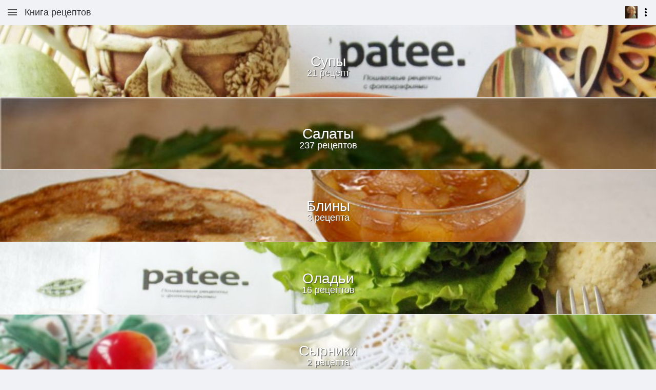

--- FILE ---
content_type: text/html;charset=utf-8
request_url: https://m.patee.ru/user/lilit666/cookbook/
body_size: 24007
content:
<!doctype html>
<html lang="ru">
<head xmlns:al="http://applinks.org/al#" prefix="al: http://applinks.org/al# og: http://ogp.me/ns# fb: http://ogp.me/ns/fb# patee-recipes: http://ogp.me/ns/fb/patee-recipes#">
<meta charset="utf-8">
<meta name="viewport" id="viewport-meta" content="initial-scale=1, minimum-scale=1, maximum-scale=6, user-scalable=1, width=device-width">
<meta name="format-detection" content="telephone=no">
<title>Olga M - Книга рецептов</title><meta name="description" content="Olga M - Книга рецептов"><meta property="fb:app_id" content="258317610996734">
<meta property="fb:pages" content="288129187926800"><meta name="apple-itunes-app" content="app-id=814607806, app-argument=https://www.patee.ru/user/lilit666/cookbook/">
<link rel="manifest" href="/.well-known/manifest.json"><meta property="al:ios:url" content="https://www.patee.ru/user/lilit666/cookbook/"><link rel="canonical" href="https://www.patee.ru/user/lilit666/cookbook/"><link rel="apple-touch-icon" sizes="76x76" href="/.well-known/apple-touch-icon-76x76.png">
<link rel="apple-touch-icon" sizes="120x120" href="/.well-known/apple-touch-icon-120x120.png">
<link rel="apple-touch-icon" sizes="152x152" href="/.well-known/apple-touch-icon-152x152.png">
<link rel="apple-touch-icon" sizes="167x167" href="/.well-known/apple-touch-icon-167x167.png">
<link rel="apple-touch-icon" sizes="180x180" href="/.well-known/apple-touch-icon-180x180.png">
<meta property="al:ios:app_store_id" content="814607806">
<meta property="al:ios:app_name" content="Patee. Рецепты">
<meta property="al:android:package" content="ru.deus.patee">
<meta property="al:android:app_name" content="Patee. Рецепты">
<link rel="android-touch-icon" href="/i/logo128.png" />
<link rel="icon" href="/favicon.ico"><style>.i-touch {
	background: transparent url("data:image/svg+xml,%3csvg xmlns='http://www.w3.org/2000/svg' width='24' height='24' viewBox='0 -960 960 960'%3e%3cpath d='M419-80q-28 0-52.5-12T325-126L107-403l19-20q20-21 48-25t52 11l74 45v-328q0-17 11.5-28.5T340-760q17 0 29 11.5t12 28.5v472l-97-60 104 133q6 7 14 11t17 4h221q33 0 56.5-23.5T720-240v-160q0-17-11.5-28.5T680-440H461v-80h219q50 0 85 35t35 85v160q0 66-47 113T640-80H419ZM167-620q-13-22-20-47.5t-7-52.5q0-83 58.5-141.5T340-920q83 0 141.5 58.5T540-720q0 27-7 52.5T513-620l-69-40q8-14 12-28.5t4-31.5q0-50-35-85t-85-35q-50 0-85 35t-35 85q0 17 4 31.5t12 28.5l-69 40Zm335 280Z'/%3e%3c/svg%3e") center / contain no-repeat;
}
.i-like {
	background: transparent url("data:image/svg+xml,%3csvg xmlns='http://www.w3.org/2000/svg' width='24' height='24' viewBox='0 -960 960 960'%3e%3cpath d='m480-120-58-52q-101-91-167-157T150-447.5Q111-500 95.5-544T80-634q0-94 63-157t157-63q52 0 99 22t81 62q34-40 81-62t99-22q94 0 157 63t63 157q0 46-15.5 90T810-447.5Q771-395 705-329T538-172l-58 52Zm0-108q96-86 158-147.5t98-107q36-45.5 50-81t14-70.5q0-60-40-100t-100-40q-47 0-87 26.5T518-680h-76q-15-41-55-67.5T300-774q-60 0-100 40t-40 100q0 35 14 70.5t50 81q36 45.5 98 107T480-228Zm0-273Z'/%3e%3c/svg%3e") center / contain no-repeat;
}
.i-cookbook {
	background: transparent url("data:image/svg+xml,%3csvg xmlns='http://www.w3.org/2000/svg' width='24' height='24' viewBox='0 -960 960 960'%3e%3cpath d='m354-287 126-76 126 77-33-144 111-96-146-13-58-136-58 135-146 13 111 97-33 143ZM233-120l65-281L80-590l288-25 112-265 112 265 288 25-218 189 65 281-247-149-247 149Zm247-350Z'/%3e%3c/svg%3e") center / contain no-repeat;
}
.i-like-fill, .selected > .i-like {
	background: transparent url("data:image/svg+xml,%3csvg xmlns='http://www.w3.org/2000/svg' width='24' height='24' viewBox='0 -960 960 960'%3e%3cpath d='m480-120-58-52q-101-91-167-157T150-447.5Q111-500 95.5-544T80-634q0-94 63-157t157-63q52 0 99 22t81 62q34-40 81-62t99-22q94 0 157 63t63 157q0 46-15.5 90T810-447.5Q771-395 705-329T538-172l-58 52Z'/%3e%3c/svg%3e") center / contain no-repeat;
}
.i-cookbook-fill, .selected > .i-cookbook {
	background: transparent url("data:image/svg+xml,%3csvg xmlns='http://www.w3.org/2000/svg' width='24' height='24' viewBox='0 -960 960 960'%3e%3cpath d='m233-120 65-281L80-590l288-25 112-265 112 265 288 25-218 189 65 281-247-149-247 149Z'/%3e%3c/svg%3e") center / contain no-repeat;
}
.i-comments {
	background: transparent url("data:image/svg+xml,%3csvg xmlns='http://www.w3.org/2000/svg' width='24' height='24' viewBox='0 -960 960 960'%3e%3cpath d='M80-80v-720q0-33 23.5-56.5T160-880h640q33 0 56.5 23.5T880-800v480q0 33-23.5 56.5T800-240H240L80-80Zm126-240h594v-480H160v525l46-45Zm-46 0v-480 480Z'/%3e%3c/svg%3e") center / contain no-repeat;
}
.i-stream {
	background: transparent url("data:image/svg+xml,%3csvg xmlns='http://www.w3.org/2000/svg' width='24' height='24' viewBox='0 -960 960 960'%3e%3cpath d='M120-200v-240h720v240H120Zm0-320v-240h720v240H120Z'/%3e%3c/svg%3e") center / contain no-repeat;
}
.i-reorder {
	background: transparent url("data:image/svg+xml,%3csvg xmlns='http://www.w3.org/2000/svg' width='24' height='24' viewBox='0 -960 960 960'%3e%3cpath d='M120-200v-80h720v80H120Zm0-160v-80h720v80H120Zm0-160v-80h720v80H120Zm0-160v-80h720v80H120Z'/%3e%3c/svg%3e") center / contain no-repeat;
}
.i-video {
	background: transparent url("data:image/svg+xml,%3csvg xmlns='http://www.w3.org/2000/svg' width='24' height='24' viewBox='0 0 512 512' style='isolation:isolate'%3e%3cdefs%3e%3cclipPath id='a'%3e%3cpath d='M0 0h512v512H0z'/%3e%3c/clipPath%3e%3c/defs%3e%3cg clip-path='url(%23a)'%3e%3cpath d='M64.3 433.1v-338l-.3-4.5q-.2-2.8.5-10.2Q65 73 67 67.2q2-5.8 7-11.2 5.2-5.4 12.8-6.7 7.6-1.4 20.9 2.8 13.2 4.3 30.1 15.1 37 23.7 103.2 61.6 66.3 37.8 114 63.7l47.9 26 3.7 1.7q2.3 1.1 8.3 4.8 6 3.7 10.5 7.5 4.6 3.9 8.4 9.7 3.8 5.8 4 11.5.2 5.7-4.8 12.8-5 7-15.9 13.7-23.7 14.5-94.4 54.5t-129.6 72.8l-58.8 32.8-4 3q-2.5 1.9-9.8 6.4-7.3 4.6-13.9 7.7-6.6 3-14.7 4.8-8 1.7-13.9 0-5.8-1.8-9.8-9-4-7.2-4-20Z'/%3e%3c/g%3e%3c/svg%3e") center / contain no-repeat;
}
.i-cake {
	background: transparent url("data:image/svg+xml,%3csvg xmlns='http://www.w3.org/2000/svg' width='24' height='24' viewBox='0 -960 960 960'%3e%3cpath d='M160-80q-17 0-28.5-11.5T120-120v-160q0-33 23.5-56.5T200-360h560q33 0 56.5 23.5T840-280v160q0 17-11.5 28.5T800-80H160Zm40-360v-120q0-33 23.5-56.5T280-640h160v-58q-18-12-29-29t-11-41q0-15 6-29.5t18-26.5l56-56 56 56q12 12 18 26.5t6 29.5q0 24-11 41t-29 29v58h160q33 0 56.5 23.5T760-560v120H200Z'/%3e%3c/svg%3e") center / contain no-repeat;
}
.i-search {
	background: transparent url("data:image/svg+xml,%3csvg xmlns='http://www.w3.org/2000/svg' width='24' height='24' viewBox='0 -960 960 960'%3e%3cpath d='M784-120 532-372q-30 24-69 38t-83 14q-109 0-184.5-75.5T120-580q0-109 75.5-184.5T380-840q109 0 184.5 75.5T640-580q0 44-14 83t-38 69l252 252-56 56ZM380-400q75 0 127.5-52.5T560-580q0-75-52.5-127.5T380-760q-75 0-127.5 52.5T200-580q0 75 52.5 127.5T380-400Z'/%3e%3c/svg%3e") center / contain no-repeat;
}
.i-light-bulb {
	background: transparent url("data:image/svg+xml,%3csvg xmlns='http://www.w3.org/2000/svg' width='24' height='24' viewBox='0 -960 960 960'%3e%3cpath d='M480-80q-33 0-56.5-23.5T400-160h160q0 33-23.5 56.5T480-80ZM320-200v-80h320v80H320Zm10-120q-69-41-109.5-110T180-580q0-125 87.5-212.5T480-880q125 0 212.5 87.5T780-580q0 81-40.5 150T630-320H330Zm24-80h252q45-32 69.5-79T700-580q0-92-64-156t-156-64q-92 0-156 64t-64 156q0 54 24.5 101t69.5 79Zm126 0Z'/%3e%3c/svg%3e") center / contain no-repeat;
}
.i-forum {
	background: transparent url("data:image/svg+xml,%3csvg xmlns='http://www.w3.org/2000/svg' width='24' height='24' viewBox='0 -960 960 960'%3e%3cpath d='M240-240v-120h520v-360h120v640L720-240H240ZM80-280v-600h600v440H240L80-280Zm520-240v-280H160v280h440Zm-440 0v-280 280Z'/%3e%3c/svg%3e") center / contain no-repeat;
}
.i-card-membership {
	background: transparent url("data:image/svg+xml,%3csvg xmlns='http://www.w3.org/2000/svg' width='24' height='24' viewBox='0 -960 960 960'%3e%3cpath d='M160-360h640v-80H160v80ZM320-80v-200H80v-600h800v600H640v200l-160-80-160 80ZM160-560h640v-240H160v240Zm0 200v-440 440Z'/%3e%3c/svg%3e") center / contain no-repeat;
}
.i-account-circle {
	background: transparent url("data:image/svg+xml,%3csvg xmlns='http://www.w3.org/2000/svg' width='24' height='24' viewBox='0 -960 960 960'%3e%3cpath d='M234-276q51-39 114-61.5T480-360q69 0 132 22.5T726-276q35-41 54.5-93T800-480q0-133-93.5-226.5T480-800q-133 0-226.5 93.5T160-480q0 59 19.5 111t54.5 93Zm246-164q-59 0-99.5-40.5T340-580q0-59 40.5-99.5T480-720q59 0 99.5 40.5T620-580q0 59-40.5 99.5T480-440Zm0 360q-83 0-156-31.5T197-197q-54-54-85.5-127T80-480q0-83 31.5-156T197-763q54-54 127-85.5T480-880q83 0 156 31.5T763-763q54 54 85.5 127T880-480q0 83-31.5 156T763-197q-54 54-127 85.5T480-80Z'/%3e%3c/svg%3e") center / contain no-repeat;
}
.i-light-bulb-circle {
	background: transparent url("data:image/svg+xml,%3csvg xmlns='http://www.w3.org/2000/svg' width='24' height='24' viewBox='0 -960 960 960'%3e%3cpath d='M480-80q-83 0-156-31.5T197-197q-54-54-85.5-127T80-480q0-83 31.5-156T197-763q54-54 127-85.5T480-880q83 0 156 31.5T763-763q54 54 85.5 127T880-480q0 83-31.5 156T763-197q-54 54-127 85.5T480-80Zm0-120q25 0 42.5-17.5T540-260H420q0 25 17.5 42.5T480-200ZM360-300h240v-60H360v60Zm1-100h238q37-27 59-68.5t22-91.5q0-83-58.5-141.5T480-760q-83 0-141.5 58.5T280-560q0 50 22 91.5t59 68.5Zm22-60q-20-20-31.5-45.5T340-560q0-58 41-99t99-41q58 0 99 41t41 99q0 29-11.5 54.5T577-460H383Z'/%3e%3c/svg%3e") center / contain no-repeat;
}
.i-grocery {
	background: transparent url("data:image/svg+xml,%3csvg xmlns='http://www.w3.org/2000/svg' width='24' height='24' viewBox='0 -960 960 960'%3e%3cpath d='M640-80q-100 0-170-70t-70-170q0-100 70-170t170-70q100 0 170 70t70 170q0 100-70 170T640-80Zm0-80q66 0 113-47t47-113q0-66-47-113t-113-47q-66 0-113 47t-47 113q0 66 47 113t113 47Zm-560 0v-402l86-198h-46v-120h360v120h-46l66 152q-19 10-36 21t-32 25l-84-198h-96l-92 216v304h170q5 21 13.5 41.5T364-160H80Zm560-440q-42 0-71-29t-29-71q0-42 29-71t71-29v200q0-42 29-71t71-29q42 0 71 29t29 71H640Z'/%3e%3c/svg%3e") center / contain no-repeat;
}
.i-experiment {
	background: transparent url("data:image/svg+xml,%3csvg xmlns='http://www.w3.org/2000/svg' width='24' height='24' viewBox='0 -960 960 960'%3e%3cpath d='M200-120q-51 0-72.5-45.5T138-250l222-270v-240h-80v-80h400v80h-80v240l222 270q32 39 10.5 84.5T760-120H200Zm80-120h400L544-400H416L280-240Zm-80 40h560L520-492v-268h-80v268L200-200Zm280-280Z'/%3e%3c/svg%3e") center / contain no-repeat;
}
.i-logout {
	background: transparent url("data:image/svg+xml,%3csvg xmlns='http://www.w3.org/2000/svg' width='24' height='24' viewBox='0 -960 960 960'%3e%3cpath d='M120-120v-720h360v80H200v560h280v80H120Zm520-160-55-58 102-102H360v-80h327L585-622l55-58 200 200-200 200Z'/%3e%3c/svg%3e") center / contain no-repeat;
}
.i-menu {
	background: transparent url("data:image/svg+xml,%3csvg xmlns='http://www.w3.org/2000/svg' width='24' height='24' viewBox='0 -960 960 960'%3e%3cpath d='M120-240v-80h720v80H120Zm0-200v-80h720v80H120Zm0-200v-80h720v80H120Z'/%3e%3c/svg%3e") center / contain no-repeat;
}
.i-account-box {
	background: transparent url("data:image/svg+xml,%3csvg xmlns='http://www.w3.org/2000/svg' width='24' height='24' viewBox='0 -960 960 960'%3e%3cpath d='M480-440q58 0 99-41t41-99q0-58-41-99t-99-41q-58 0-99 41t-41 99q0 58 41 99t99 41ZM120-120v-720h720v720H120Zm80-80h560v-46q-54-53-125.5-83.5T480-360q-83 0-154.5 30.5T200-246v46Z'/%3e%3c/svg%3e") center / contain no-repeat;
}
.i-lock-open {
	background: transparent url("data:image/svg+xml,%3csvg xmlns='http://www.w3.org/2000/svg' width='24' height='24' viewBox='0 -960 960 960'%3e%3cpath d='M160-80v-560h440v-80q0-50-35-85t-85-35q-50 0-85 35t-35 85h-80q0-83 58.5-141.5T480-920q83 0 141.5 58.5T680-720v80h120v560H160Zm320-200q33 0 56.5-23.5T560-360q0-33-23.5-56.5T480-440q-33 0-56.5 23.5T400-360q0 33 23.5 56.5T480-280Z'/%3e%3c/svg%3e") center / contain no-repeat;
}
.i-apple {
	background: transparent url("data:image/svg+xml,%3csvg xmlns='http://www.w3.org/2000/svg' width='24' height='24' viewBox='0 0 512 512' style='isolation:isolate'%3e%3cdefs%3e%3cclipPath id='a'%3e%3cpath d='M0 0h512v512H0z'/%3e%3c/clipPath%3e%3c/defs%3e%3cg clip-path='url(%23a)'%3e%3cpath d='M399 416q-13 21-28.5 36.5t-36 15.5q-20.5 0-34-7.5T264 453q-23 0-37 7.5t-33 8.5q-21 0-37.5-16.5T127 415q-29-42-41-102.5T100 200q15-24 38-38.5t50-14.5q21 1 39 9t31 9q13-1 34.5-10.5T340 146q11 0 34 7.5t43 34.5q-4 1-23.5 21T371 269q4 48 29 67.5t29 19.5q-1 2-8 19.5T399 416ZM277 75q12-14 29.5-22.5T340 43q2 19-4.5 36.5T318 111q-11 14-28 22.5t-35 7.5q-2-19 5-36.5T277 75Z'/%3e%3c/g%3e%3c/svg%3e") center / contain no-repeat;
}
.i-vk {
	background: transparent url("data:image/svg+xml,%3csvg xmlns='http://www.w3.org/2000/svg' width='24' height='24' viewBox='0 0 512 512' style='isolation:isolate'%3e%3cdefs%3e%3cclipPath id='a'%3e%3cpath d='M0 0h512v512H0z'/%3e%3c/clipPath%3e%3c/defs%3e%3cg clip-path='url(%23a)'%3e%3cpath d='M417 300.5q24 23 32.5 34.5t8.5 13.5q8 16-2.5 20.5t-12.5 3.5l-55 1-8-.5-19-7.5q-16-13-30.5-30.5T305 319.5q-11 5-13 20.5t-1 17.5l-1 2q0 3-3 6t-7 3l-29-1q-2 2-33-3t-69-41q-40-45-68.5-100.5T51 162.5l-1-3q-1-4 1.5-6.5t6.5-3.5h68q3 1 5.5 3t3.5 5l8 17q6 14 16 31 18 31 28 41t16 6q9-8 9-32.5v-27.5l-1-10q-1-10-5-18-4-5-9.5-7t-8.5-2q-3 0 0-4t8-8q9-3 22-4t30-1q12 0 18 1l11 2q14 3 14 19.5t-1 49.5q0 12 .5 24t7.5 18q3 3 13-4.5t30-41.5q10-18 16-33l7-16 1-2q2-2 4.5-4t5.5-2h74l12 6q5 13-32 63-32 39-35 50.5t23 31.5Z'/%3e%3c/g%3e%3c/svg%3e") center / contain no-repeat;
}
.i-ok {
	background: transparent url("data:image/svg+xml,%3csvg xmlns='http://www.w3.org/2000/svg' width='24' height='24' viewBox='0 0 512 512' style='isolation:isolate'%3e%3cdefs%3e%3cclipPath id='a'%3e%3cpath d='M0 0h512v512H0z'/%3e%3c/clipPath%3e%3c/defs%3e%3cg clip-path='url(%23a)'%3e%3cclipPath id='b'%3e%3cpath fill='white' d='M0 0h512v512H0z'/%3e%3c/clipPath%3e%3cg clip-path='url(%23b)'%3e%3cpath d='M380 272q-4-10-16-13.5t-29 8.5q-25 17-51 21t-28 4q-2 0-28-4t-51-21q-17-12-29-8.5T132 272q-8 15-.5 25.5T160 321q18 11 39 16t37 6l-81 81q-8 8-8 17.5t8 17.5l3 3q7 7 17 7t18-7l63-63 64 63q8 7 17.5 7t17.5-7l3-3q7-8 7-17.5t-7-17.5l-81-81q16-1 36.5-6t38.5-16q21-13 28.5-23.5T380 272ZM256 97q23 1 38 16t15 37.5q0 22.5-15 37.5t-38 15q-23 0-38-15t-15-37.5q0-22.5 15-37.5t38-16Zm0 162q46-2 76.5-32t31.5-76q-1-46-31.5-76.5T256 43q-46 1-76.5 31.5T148 151q1 46 31.5 76t76.5 32Z'/%3e%3c/g%3e%3c/g%3e%3c/svg%3e") center / contain no-repeat;
}
.i-mail {
	background: transparent url("data:image/svg+xml,%3csvg xmlns='http://www.w3.org/2000/svg' width='24' height='24' viewBox='0 -960 960 960'%3e%3cpath d='M80-160v-640h800v640H80Zm400-280 320-200v-80L480-520 160-720v80l320 200Z'/%3e%3c/svg%3e") center / contain no-repeat;
}
.i-go-first {
	background: transparent url("data:image/svg+xml,%3csvg xmlns='http://www.w3.org/2000/svg' width='24' height='24' viewBox='0 0 512 512' style='isolation:isolate'%3e%3cdefs%3e%3cclipPath id='a'%3e%3cpath d='M0 0h512v512H0z'/%3e%3c/clipPath%3e%3c/defs%3e%3cg clip-path='url(%23a)'%3e%3cpath d='M109 359v-93l162 93v-93l161 93V153l-161 94v-94l-162 94v-94H80v206h29Z'/%3e%3c/g%3e%3c/svg%3e") center / contain no-repeat;
}
.i-go-prev {
	background: transparent url("data:image/svg+xml,%3csvg xmlns='http://www.w3.org/2000/svg' width='24' height='24' viewBox='0 0 512 512' style='isolation:isolate'%3e%3cdefs%3e%3cclipPath id='a'%3e%3cpath d='M0 0h512v512H0z'/%3e%3c/clipPath%3e%3c/defs%3e%3cg clip-path='url(%23a)'%3e%3cpath d='M408 80v352L104 256 408 80Z'/%3e%3c/g%3e%3c/svg%3e") center / contain no-repeat;
}
.i-go-next {
	background: transparent url("data:image/svg+xml,%3csvg xmlns='http://www.w3.org/2000/svg' width='24' height='24' viewBox='0 0 512 512' style='isolation:isolate'%3e%3cdefs%3e%3cclipPath id='a'%3e%3cpath d='M0 0h512v512H0z'/%3e%3c/clipPath%3e%3c/defs%3e%3cg clip-path='url(%23a)'%3e%3cpath d='m104 80 304 176-304 176V80Z'/%3e%3c/g%3e%3c/svg%3e") center / contain no-repeat;
}
.i-go-last {
	background: transparent url("data:image/svg+xml,%3csvg xmlns='http://www.w3.org/2000/svg' width='24' height='24' viewBox='0 0 512 512' style='isolation:isolate'%3e%3cdefs%3e%3cclipPath id='a'%3e%3cpath d='M0 0h512v512H0z'/%3e%3c/clipPath%3e%3c/defs%3e%3cg clip-path='url(%23a)'%3e%3cpath d='M403 153h29v206h-29v-94l-162 94v-94L80 359V153l161 93v-93l162 93v-93Z'/%3e%3c/g%3e%3c/svg%3e") center / contain no-repeat;
}
.i-ad {
	background: transparent url("data:image/svg+xml,%3csvg xmlns='http://www.w3.org/2000/svg' width='24' height='24' viewBox='0 0 512 512' style='isolation:isolate'%3e%3cdefs%3e%3cclipPath id='a'%3e%3cpath d='M0 0h512v512H0z'/%3e%3c/clipPath%3e%3c/defs%3e%3cg clip-path='url(%23a)'%3e%3cpath d='M359 214.5q6 5 9 14.5t3 27q0 17.5-3 27.5t-8 14q-6 5-13 6-5 2-18 2h-22v-100h13q19 0 25 2 8 1 14 7Zm-195 57 20-56 21 56h-41Zm292-171q6 0 9.5 3.5t3.5 8.5v286q0 5-3.5 9t-9.5 4H56q-6 0-9.5-4t-3.5-9v-286q0-5 3.5-8.5t9.5-3.5h400Zm-229 230h33l-60-150h-32l-58 150h32l13-34h59l13 34Zm170-42q5-13 5-32 0-21-5-35-4-14-14-24t-23-14q-10-3-28-3h-56v150h57q17 0 27-3 13-4 21-12 11-10 16-27Z'/%3e%3c/g%3e%3c/svg%3e") center / contain no-repeat;
}
.i-check-circle, .features-1 > div:before, .toggle1.selected:before, .toggle2.selected:before {
	background: transparent url("data:image/svg+xml,%3csvg xmlns='http://www.w3.org/2000/svg' width='24' height='24' viewBox='0 -960 960 960'%3e%3cpath d='m424-296 282-282-56-56-226 226-114-114-56 56 170 170Zm56 216q-83 0-156-31.5T197-197q-54-54-85.5-127T80-480q0-83 31.5-156T197-763q54-54 127-85.5T480-880q83 0 156 31.5T763-763q54 54 85.5 127T880-480q0 83-31.5 156T763-197q-54 54-127 85.5T480-80Z'/%3e%3c/svg%3e") center / contain no-repeat;
}
.i-key {
	background: transparent url("data:image/svg+xml,%3csvg xmlns='http://www.w3.org/2000/svg' width='24' height='24' viewBox='0 -960 960 960'%3e%3cpath d='M280-360q50 0 85-35t35-85q0-50-35-85t-85-35q-50 0-85 35t-35 85q0 50 35 85t85 35Zm0 120q-100 0-170-70T40-480q0-100 70-170t170-70q81 0 141.5 46T506-560h335l79 79-140 160-100-79-80 80-80-80h-14q-25 72-87 116t-139 44Z'/%3e%3c/svg%3e") center / contain no-repeat;
}
.i-lock {
	background: transparent url("data:image/svg+xml,%3csvg xmlns='http://www.w3.org/2000/svg' width='24' height='24' viewBox='0 -960 960 960'%3e%3cpath d='M160-80v-560h120v-80q0-83 58.5-141.5T480-920q83 0 141.5 58.5T680-720v80h120v560H160Zm320-200q33 0 56.5-23.5T560-360q0-33-23.5-56.5T480-440q-33 0-56.5 23.5T400-360q0 33 23.5 56.5T480-280ZM360-640h240v-80q0-50-35-85t-85-35q-50 0-85 35t-35 85v80Z'/%3e%3c/svg%3e") center / contain no-repeat;
}
.i-photo-camera {
	background: transparent url("data:image/svg+xml,%3csvg xmlns='http://www.w3.org/2000/svg' width='24' height='24' viewBox='0 -960 960 960'%3e%3cpath d='M480-260q75 0 127.5-52.5T660-440q0-75-52.5-127.5T480-620q-75 0-127.5 52.5T300-440q0 75 52.5 127.5T480-260Zm0-80q-42 0-71-29t-29-71q0-42 29-71t71-29q42 0 71 29t29 71q0 42-29 71t-71 29ZM160-120q-33 0-56.5-23.5T80-200v-480q0-33 23.5-56.5T160-760h126l50-54q11-12 26.5-19t32.5-7h170q17 0 32.5 7t26.5 19l50 54h126q33 0 56.5 23.5T880-680v480q0 33-23.5 56.5T800-120H160Z'/%3e%3c/svg%3e") center / contain no-repeat;
}
.i-token {
	background: transparent url("data:image/svg+xml,%3csvg xmlns='http://www.w3.org/2000/svg' width='24' height='24' viewBox='0 -960 960 960'%3e%3cpath d='M364-590 162-703l318-177 318 177-202 113q-23-24-53-37t-63-13q-33 0-63 13t-53 37Zm76 488L120-280v-355l205 115q-3 10-4 19.5t-1 20.5q0 55 33 98t87 57v223Zm40-298q-33 0-56.5-23.5T400-480q0-33 23.5-56.5T480-560q33 0 56.5 23.5T560-480q0 33-23.5 56.5T480-400Zm40 298v-223q54-14 87-57t33-98q0-11-1-20.5t-4-19.5l205-115v355L520-102Z'/%3e%3c/svg%3e") center / contain no-repeat;
}
.i-close, .informer2 .close {
	background: transparent url("data:image/svg+xml,%3csvg xmlns='http://www.w3.org/2000/svg' width='24' height='24' viewBox='0 -960 960 960'%3e%3cpath d='m256-200-56-56 224-224-224-224 56-56 224 224 224-224 56 56-224 224 224 224-56 56-224-224-224 224Z'/%3e%3c/svg%3e") center / contain no-repeat;
}
.i-link, .informer2 .tb .more:after {
	background: transparent url("data:image/svg+xml,%3csvg xmlns='http://www.w3.org/2000/svg' width='24' height='24' viewBox='0 -960 960 960'%3e%3cpath d='M440-280H280q-83 0-141.5-58.5T80-480q0-83 58.5-141.5T280-680h160v80H280q-50 0-85 35t-35 85q0 50 35 85t85 35h160v80ZM320-440v-80h320v80H320Zm200 160v-80h160q50 0 85-35t35-85q0-50-35-85t-85-35H520v-80h160q83 0 141.5 58.5T880-480q0 83-58.5 141.5T680-280H520Z'/%3e%3c/svg%3e") center / contain no-repeat;
}
.i-arrow-back, .popup-1 .header .close {
	background: transparent url("data:image/svg+xml,%3csvg xmlns='http://www.w3.org/2000/svg' width='24' height='24' viewBox='0 -960 960 960'%3e%3cpath d='m313-440 224 224-57 56-320-320 320-320 57 56-224 224h487v80H313Z'/%3e%3c/svg%3e") center / contain no-repeat;
}
.i-more-vert {
	background: transparent url("data:image/svg+xml,%3csvg xmlns='http://www.w3.org/2000/svg' width='24' height='24' viewBox='0 -960 960 960'%3e%3cpath d='M480-160q-33 0-56.5-23.5T400-240q0-33 23.5-56.5T480-320q33 0 56.5 23.5T560-240q0 33-23.5 56.5T480-160Zm0-240q-33 0-56.5-23.5T400-480q0-33 23.5-56.5T480-560q33 0 56.5 23.5T560-480q0 33-23.5 56.5T480-400Zm0-240q-33 0-56.5-23.5T400-720q0-33 23.5-56.5T480-800q33 0 56.5 23.5T560-720q0 33-23.5 56.5T480-640Z'/%3e%3c/svg%3e") center / contain no-repeat;
}

* {
	font-family: "Helvetica Neue", Roboto, Arial, sans-serif;
}

html {
	width: 100%;
	min-height: 100%;
	padding: 0;
	margin: 0;
	font-size: 15px;
}

body {
	font-weight: normal;
	position: relative;
	background-color: #f0f2f5;
	background-size: cover;
	color: #000000;
	padding: 0;
	margin: 0;
	width: 100%;
	min-height: 100%;
	-webkit-user-select: none;
	user-select: none;
	-webkit-font-smoothing: antialiased;
	-webkit-text-size-adjust: none;
	overflow-y: auto;
	overflow-x: hidden;
	font-size: 1rem;
	-webkit-tap-highlight-color: rgba( 255, 255, 255, 0 );
}

.light-bg {
	background-color: #ffffff;
}

ins {
	text-decoration: none;
}

input, textarea {
	outline: none;
}

::-webkit-input-placeholder {color:#505050;}
::-moz-placeholder {color:#505050;}
:-moz-placeholder {color:#505050;}
:-ms-input-placeholder {color:#505050;}
:focus::-webkit-input-placeholder {color: transparent}
:focus::-moz-placeholder {color: transparent}
:focus:-moz-placeholder {color: transparent}
:focus:-ms-input-placeholder {color: transparent}

#waiting {
	position: fixed;
	left: 0;
	right: 0;
	top: 0;
	bottom: 0;
	z-index: 3000;
	background-color: #ffffff30;
}

#waiting i {
	position: absolute;
	left: 50%;
	top: 50%;
}

#waiting img {
	width: 24px;
	height: 24px;
	padding: 12px;
	background: #ffffff 50% 50% no-repeat;
	position: absolute;
	left: -18px;
	top: -18px;
	border-radius: 24px;
	border: 1px solid #f0f0f0;
}

#top-bar {
	position: fixed;
	top: 0;
	left: 0;
	right: 0;
	height: 48px;
	z-index: 1000;
	-webkit-backdrop-filter: blur(25px);
	backdrop-filter: blur(25px);
	background-color: #f0f2f57f;
	display: flex;
	justify-content: flex-start;
	align-content: stretch;
	column-gap: 4px;
}

#header {
	position: relative;
	display: flex;
	align-items: center;
	justify-content: flex-start;
	align-content: flex-start;
	overflow: hidden;
	flex: 1 1 0;
}

#header .title {
	color: #333333;
	font-size: 18px;
	overflow: hidden;
	text-overflow: ellipsis;
	white-space: nowrap;
	flex: 1 1 0;
}

#header input {
	border-radius: 15px;
	margin: 0;
	padding: 4px 15px;
	font-size: 17px;
	border: none;
	background-color: #e0e0e0;
	flex: 1 1 0;
}

.top-bar-btn {
	width: 24px;
	height: 24px;
	background-size: 24px;
	padding: 12px;
	color: #505050;
	filter: invert(33%) sepia(0%) saturate(0%) hue-rotate(156deg) brightness(88%) contrast(88%);
	flex: 0 0 auto;
}

.top-bar-btn:active {
	color: #f0f0f0;
	background-color: #c0c0c0;
}

#drawer {
	position: fixed;
	left: 0;
	top: 0;
	right: 0;
	bottom: 0;
	z-index: 1000;
	visibility: hidden;
}

#drawer .bg {
	position: absolute;
	background-color: rgba(0,0,0,0.4);
	left: 0;
	top: 0;
	right: 0;
	bottom: 0;
}

#drawer .menu-frame {
	position: absolute;
	top: 0;
	bottom: 0;
	z-index: 1002;
	box-shadow: 4px 0 6px 0 rgba(0,0,0,0.39);
	width: 300px;
	left: -300px;
/*	transition: left 0.3s;*/
}

#drawer.open {
	visibility: visible;
}

#drawer.open .menu-frame {
	left: 0;
}

#drawer .menu {
	position: absolute;
	left: 0;
	right: 0;
	top: 0;
	bottom: 0;
	background-color: #ffffff;
	overflow-y: scroll;
	z-index: 1004;
	-webkit-overflow-scrolling: touch;
}

#drawer .default-header {
	position: relative;
	background: #ee3151 url(/i/m/wp/wp_blur.jpg) 50% 50% no-repeat;
	background-size: cover;
	padding: 24px;
	margin-bottom: 16px;
	text-align: center;
	color: #ffffff;
}

#drawer .default-header .auth {
	position: absolute;
	left: 0;
	right: 0;
	bottom: 0;
	height: 36px;
	text-align: center;
	color: #ffffff;
	font-size: 15px;
}

#drawer .default-header .auth .btn {
	display: inline-block;
	font-size: 15px;
	color: #ffffff;
	padding: 4px;
	margin: 0 8px;
	vertical-align: middle;
	text-decoration: underline;
}

#drawer .default-header .logo {
	width: 128px;
	height: 128px;
	margin: 0 auto;
	background: transparent url("data:image/svg+xml,%3csvg xmlns='http://www.w3.org/2000/svg' width='24' height='24' viewBox='0 0 512 512' style='isolation:isolate'%3e%3cdefs%3e%3cclipPath id='a'%3e%3cpath d='M0 0h512v512H0z'/%3e%3c/clipPath%3e%3c/defs%3e%3cg clip-path='url(%23a)'%3e%3cpath d='M69.9 243q2.2-.5 4.1-.6l4.5-.1q4 0 8.4.9.5.9.8 2.1l.3 1.3.4 1.7.3 1.6.3 1.6.4 2.6q1.1-2 3.2-4.6 2.1-2.4 4.6-4.1 2.2-1.5 6.1-2.9 3.6-1.1 7.5-1.1 6.4 0 11.9 2.4 5.4 2.3 9.7 7.1 4.2 5 6.4 12 2.3 7.4 2.3 17.1 0 9.7-2.8 17.2-2.8 7.7-8.1 12.9-5.3 5.3-13 8.2-7.8 2.9-17.4 2.9l-4.9-.2q-2-.1-4.1-.5v33.9q-2.9.5-5.4.6l-5.1.1h-2.5l-2.6-.1q-2.5-.1-5.4-.6l.1-111.4Zm20.9 60.2q4 1.2 9.1 1.2 9.2 0 14-5.9 4.9-6 4.9-17.8 0-4.9-.7-8.5-.8-4-2.5-6.7t-4.5-4.4q-2.6-1.6-6.7-1.6-3.5 0-6.3 1.4-2.5 1.3-4.2 3.8-1.7 2.4-2.4 5.7-.7 3-.7 6.9v25.9Zm97.3-33.9q0-3.6-1.2-5.7-1-2-3.2-3.5-2.2-1.3-5.1-1.7-2.7-.4-6.7-.4-8.2 0-16.9 3.1-2-3.7-3.1-7.2-1-3.3-1-8.1 6.7-2.3 13-3.2 6.1-1 12.1-1 15.3 0 23.9 7.4 8.6 7.4 8.6 23.6v44.2q-4.6 1.5-12.5 3.1-7.4 1.5-16.7 1.5-7.7 0-13.8-1.3-6.2-1.3-10.8-4.4-4.6-3.2-6.9-8-2.4-5-2.4-11.9 0-7.1 3-11.9 2.9-4.6 7.8-7.7 5-3 10.7-4.1 6.3-1.3 11.8-1.3 4.9 0 9.4.4v-1.9Zm0 15.2-3.8-.5-3.7-.2q-7.1 0-11.4 2.6-4.2 2.6-4.2 8.3 0 3.9 1.6 5.9 1.7 2.1 3.9 3 2.3 1 4.9 1.2l4.5.2q2.4 0 4.4-.4l2.7-.5 1.1-.2v-19.4Zm33.6-25.4h-9.6l-.7-2.9L239 221h3.4v22.3h17.8q.5 2.3.6 4l.1 3.7v2l-.1 2q-.1 1.9-.6 4.3h-17.8v29.9q0 4.7.7 7.4t2.1 4.4q1.3 1.6 3.5 2.2 2.1.6 4.9.6 2.4 0 4.3-.4l2.3-.4 1.5-.3q1 2.9 1.5 5.8.4 2.7.4 5.4l-.1 2.7-.1 1-.1 1.1q-6.5 1.6-14 1.6-13.4 0-20.5-6.3t-7.1-20.4v-34.5Zm63.7 28.6q.6 8.9 6.2 12.8 5.5 4 14.7 4 5.3 0 10.2-1 5.2-.9 9.9-2.7 1.6 3 2.8 7.1 1.1 4 1.3 8.8-11.7 4.4-25.9 4.4-10.4 0-18.2-2.9-7.6-3-12.4-8.2-5-5.4-7.1-12.5-2.3-7.4-2.3-15.8t2.4-15.8q2.5-7.5 7-12.8 4.8-5.5 11.5-8.6 7-3.2 16-3.2 8 0 14.1 2.8 6.3 3 10.5 7.7 4.3 4.8 6.6 11.6 2.2 6.6 2.2 14.4l-.2 5.5q-.1 2.5-.5 4.3l-48.8.1Zm29.9-14.6q-.3-7-3.9-11.4-3.6-4.3-10.1-4.3-7.3 0-11.2 4.1-3.9 4.2-4.6 11.6h29.8Zm45.5 14.6q.6 8.9 6.2 12.8 5.5 4 14.7 4 5.3 0 10.2-1 5.2-.9 9.9-2.7 1.6 3 2.8 7.1 1.1 4 1.3 8.8-11.7 4.4-25.9 4.4-10.4 0-18.2-2.9-7.6-3-12.4-8.2-5-5.4-7.1-12.5-2.3-7.4-2.3-15.8t2.4-15.8q2.5-7.5 7-12.8 4.8-5.5 11.5-8.6 7-3.2 16-3.2 8 0 14.1 2.8 6.3 3 10.5 7.7 4.3 4.8 6.6 11.6 2.2 6.6 2.2 14.4l-.2 5.5q-.1 2.5-.5 4.3l-48.8.1Zm29.9-14.6q-.3-7-3.9-11.4-3.6-4.3-10.1-4.3-7.3 0-11.2 4.1-3.9 4.2-4.6 11.6h29.8Zm29.1 46.3q-.9-5.4-.9-10.8t.9-10.9q5.4-.9 10.8-.9 5.3 0 10.9.9.9 5.6.9 10.8 0 5.5-.9 10.9-5.6.9-10.8.9-5.5 0-10.9-.9Zm-239.7 56.5q3.4 3.9 3.4 9.2 0 5.5-3.4 9.2-3.5 3.8-8.6 3.8-5.6 0-8.8-4v13.4h-5.4v-34.6h5.4v3.4q3.1-4 8.8-4 5-.3 8.6 3.6Zm-17.3 5.4v7.6q2.4 4.3 7.3 4.3 3.4 0 5.7-2.3 2.3-2.5 2.3-5.8t-2.3-5.8q-2.3-2.4-5.7-2.4-5.1 0-7.3 4.4Zm26.8-5.5q3.6-3.7 9.1-3.7 4 0 6.5 2 5.2 3.7 5.2 11.1v1.4h-18.8q1.1 6.6 9.3 6.6 4.1 0 7.9-2.2v4.6q-3.5 2.4-9.1 2.4-5.7 0-9.7-3.6-3.9-3.6-3.9-9.4 0-5.4 3.5-9.2Zm15.3 6.7q-.2-2.5-1.8-4.1-1.8-1.8-4.7-1.8-6.2 0-6.9 5.9h13.4Zm32 21.6v-6.8h-22v-24.6h5.4v19.8h12.1v-19.8h5.4v19.8h4.3V404l-5.2.1Zm10.9-28.3q3.6-3.7 9.1-3.7 4 0 6.5 2 5.2 3.7 5.2 11.1v1.4h-18.8q1.1 6.6 9.3 6.6 4.1 0 7.9-2.2v4.6q-3.3 2.4-9.1 2.4-5.7 0-9.7-3.6-3.9-3.6-3.9-9.4 0-5.4 3.5-9.2Zm15.3 6.7q0-2.3-1.8-4.1-1.8-1.8-4.7-1.8-6.2 0-6.9 5.9h13.4Zm10.1 14.8v-24.6h22.9v24.6h-5.4v-19.8h-12.1v19.8h-5.4Zm34.5 0v-19.8h-8.3v-4.8h22v4.8h-8.2v19.8h-5.5Zm17.1 0v-24.6h5.4v7.5h6q9.9 0 9.9 8.5 0 3.7-2.5 6.2-2.6 2.4-7.1 2.4h-11.7Zm5.4-4.5h5.3q5.1 0 5.1-4t-5.1-4h-5.3v8Zm19.3 4.5v-24.6h5.4v24.6h-5.4Z'/%3e%3c/g%3e%3c/svg%3e") center / contain no-repeat;
	filter: invert(100%);
}


#drawer .menu-item {
	display: flex;
	justify-content: flex-start;
	align-items: center;
	min-height: 32px;
	padding-top: 8px;
	padding-bottom: 8px;
	text-align: left;
	text-decoration: none;
	cursor: pointer;
}

#drawer .menu-item:hover {
	background-color: #f0f0f0;
}

#drawer .menu-item:active {
	background-color: #f7f7f7;
}

#drawer .menu-item.selected {
	background-color: #e0e0e0 !important;
}

#drawer .menu-item .sign {
	height: 24px;
	background-size: 24px;
	filter: invert(49%) sepia(0%) saturate(16%) hue-rotate(141deg) brightness(94%) contrast(81%);
	flex: 0 0 56px;
}

#drawer .menu-item .label {
	font-size: 14px;
	font-weight: 600;
	color: #333333;
}

#drawer .sep {
	display: block;
	height: 1px;
	overflow: hidden;
	background-color: #e0e0e0;
	margin: 16px 0;
}

#drawer .group-label {
	color: #999999;
	font-size: 13px;
	margin-left: 16px;
	font-weight: bold;
	margin-bottom: 8px;
}

#top-bar-userpic {
	width: 24px;
	height: 24px;
	padding: 12px 36px 12px 12px;
	flex: 0 0 auto;
	background-size: 24px;
	background-position: 40px center;
}

#top-bar-userpic:active {
	color: #f0f0f0;
	background-color: #c0c0c0;
}

#popup-shield {
	position: fixed;
	left: 0;
	right: 0;
	top: 0;
	bottom: 0;
	background-color: rgba(0,0,0,0.4);
}

#user-menu {
	position: absolute;
	right: 12px;
	top: 42px;
	background-color: #ffffff;
	visibility: hidden;
	opacity: 0;
	transition: opacity 0.1s;
	box-shadow: -1px 1px 3px 1px rgba(64,64,64,0.3);
	padding: 4px 0;
	z-index: 1001;
}

#user-menu.open {
	visibility: visible;
	opacity: 1;
}

#user-menu .menu-item {
	padding: 10px 24px 10px 16px;
	font-size: 16px;
	color: #333333;
	display: block;
	text-decoration: none;
}

#user-menu .menu-item.selected {
	background-color: #e0e0e0 !important;
}

#user-menu .menu-item:hover {
	background-color: #f0f0f0;
}

#user-menu .sep {
	display: block;
	height: 1px;
	overflow: hidden;
	background-color: #e0e0e0;
	margin: 4px 0;
}

#viewport {
	position: relative;
	padding-top: 49px;
	z-index: 0;
	padding-bottom: env(safe-area-inset-bottom)
}

h1, h2, h3, h4, h5, h6 {
  padding: 0;
  margin: 1em 0 0.5em;
}

h1 {
  font-size: 28px;
}

h2 {
  font-size: 24px;
}

h3 {
  font-size: 20px;
}

h4 {
  font-size: 16px;
}

h5 {
  font-size: 14px;
}

h6 {
  font-size: 12px;
}

p {
  padding: 0;
  margin: 0 0 0.5em;
}

.image-place {
	background-color: #e8eaed;
}

.blur1 {
	-ms-filter: blur( 8px );
	-webkit-filter: blur( 8px );
	filter: blur( 8px );
}

.blur2 {
	-ms-filter: blur( 16px );
	-webkit-filter: blur( 16px );
	filter: blur( 16px );
}

img {
	margin: 0;
	padding: 0;
	border: 0;
}

.patee-bg {
	background-color: #ee3151;
}

.blackHole {
	display: none;
}

table.noBCS {
	border-spacing: 0;
	border: none;
}

.bg-gray1 {
	background-color: #f0f2f5;
}

.pale {
	color: #555555;
	font-weight: lighter;
}

.img1 {
	width: 100%;
	display: block;
	background-color: #e8eaed;
}

.name1 {
	color: #333333;
	font-size: 30px;
	font-weight: normal;
	padding: 8px 16px 8px;
	background-color: #ffffff;
	margin: 0;
}

.va-m {
	vertical-align: middle;
}

.va-t {
	vertical-align: top;
}

.va-b {
	vertical-align: bottom;
}

.i-b {
	display: inline-block;
}

.params1 {
	background-color: #eeeff0;
	padding: 16px 8px;
	border-radius: 2px;
	margin: 8px;
}

.params1 table {
	border: none;
	empty-cells: show;
	border-spacing: 0;
}

.params1 .nm {
	color: #444444;
	font-size: 15px;
	text-align: right;
	padding: 4px 8px;
	border-right: 1px solid #d5d5d5;
}

.params1 .val {
	color: #505050;
	font-size: 15px;
	text-align: left;
	padding: 4px 8px;
	font-weight: bold;
	border-left: 1px solid #ffffff;
	text-shadow: 1px 1px #ffffff;
}

.params1 .val a {
	color: #7f7f82;
	text-decoration: none;
}

.descr1 {
	font-size: 17px;
	color: #333333;
	padding: 8px 8px 12px;
	border-bottom: 2px solid rgba(228, 230, 233, 0.9);
	background-color: #ffffff;
}

.descr1.rare {
	line-height: 160%;
	padding: 8px 16px 12px;
}

.author1 {
	margin: 8px 0 12px;
	position: relative;
	height: 48px;
}

.author1 .userpic {
	width: 48px;
	height: 48px;
	margin: 0 8px;
	display: inline-block;
}

.author1 .userpic img {
	background-color: #e8eaed;
	display: block;
	width: 48px;
	height: 48px;
}

.author1 .info {
	display: inline-block;
	overflow-y: hidden;
	vertical-align: top;
}

.author1 .icon-btn2 {
	position: absolute;
	right: 8px;
}

.author2 {
	margin: 8px 0 12px;
	position: relative;
}

.author2 .userpic {
	width: 32px;
	height: 32px;
	margin: 0 8px 0 0;
	display: inline-block;
}

.author2 .userpic img {
	background-color: #e8eaed;
	display: block;
	width: 32px;
	height: 32px;
}

.author2 .info {
	display: inline-block;
	overflow-y: hidden;
	vertical-align: top;
}

.author2 .icon-btn2 {
	position: absolute;
	right: 8px;
}

.username1 {
	font-size: 15px;
	font-weight: bold;
	color: #115588;
	text-decoration: none;
}

.date1 {
	color: #505050;
	font-size: 13px;
	text-transform: capitalize;
}

.hdr1 {
	font-size: 16px;
	font-weight: bold;
	padding: 24px 8px 0;
	color: #333333;
	background-color: #f0f2f5;
}

.hdr2 {
	font-size: 14px;
	font-weight: bold;
	padding: 24px 8px 8px;
	color: #505050;
	text-shadow: 1px 1px #ffffff;
	background-color: #f0f2f5;
}

.hdr3 {
	font-size: 14px;
	font-weight: bold;
	padding: 12px 8px 0;
	color: #333333;
	background-color: #f0f2f5;
	margin: 0;
}

.hdr3 a {
	color: #333333;
	text-decoration: none;
}

.hdr1 .note.hdr2 .note, .hdr3 .note {
	color: #999999;
	font-style: italic;
}

.hdr1.noBg, .hdr2.noBg, .hdr3.noBg {
	background-color: transparent;
}

.hdr4 {
	font-size: 16px;
	font-weight: bold;
	margin: 16px 8px 6px;
	color: #333333;
}

.w100 {
	width: 100%;
}

.w50 {
	width: 50%;
}

.h100 {
	height: 100%;
}

.link2 {
  color: #0055aa;
  text-decoration: underline;
	cursor: pointer;
}

.link2:hover {
  text-decoration: none;
}


.link1 {
	color: #505050;
	text-decoration: none;
	cursor: pointer;
}

.link1:hover {
	color: #505050;
}

.btn {
	cursor: pointer;
}

a:active, .btn:active {
	opacity: 0.7;
}


.al {
	text-align: left;
}

.ar {
	text-align: right;
}

.ac {
	text-align: center;
}

.appLinks {
	margin: 12px 0;
}

.appLinks a {
	text-decoration: none;
}

.top-gap1 {
	margin-top: 12px;
}

.top-gap2 {
	margin-top: 24px;
}

.top-gap3 {
	margin-top: 32px;
}

.left-gap1 {
	margin-left: 12px;
}

.right-gap1 {
	margin-right: 12px;
}

.bottom-gap1 {
	margin-bottom: 12px;
}

.bottom-gap2 {
	margin-bottom: 24px;
}

.bottom-gap3 {
	margin-bottom: 32px;
}

.ingredients1 {
	background-color: #ffffff;
}

.ingredients1 .row {
	background-color: #ffffff;
	text-decoration: none;
	display: flex;
	border-bottom: 1px solid #f0f2f5;
	padding: 8px;
	column-gap: 8px;
	align-items: center;
}

.ingredients1 .row.alt {
	background-color: #f0f2f5;
}

.ingredients1 .row:active {
	background-color: #f7f7f7;
}

.ingredients1 .thumb {
	flex: 0 32px;
	height: 32px;
	display: block;
	border: 1px solid #e0e0e0;
	background-color: #e8eaed;
}

.ingredients1 .thumb img {
	width: 32px;
	height: 32px;
	display: block;
}

.ingredients1 .name {
	text-align: left;
	color: #333333;
	font-size: 15px;
	flex: 1;
}

.ingredients1 .quantity {
	text-align: right;
	white-space: nowrap;
	font-size: 14px;
	color: #505050;
	flex: 0 auto 0;
}

a {
	-webkit-tap-highlight-color:rgba(0,0,0,0);
}

.icon-btn1 {
	font-size: 13px;
	color: #4c4c4c;
	display: inline-block;
	vertical-align: middle;
	white-space: nowrap;
	padding: 6px 8px;
	border-radius: 9999px;
	text-decoration: none;
	background-color: #e7eaef;
}

.icon-btn1:active {
	background-color: #76777a;
	color: #e7eaef;
}

.icon-btn1:active .icon {
	filter: invert(96%) sepia(6%) saturate(179%) hue-rotate(182deg) brightness(98%) contrast(91%);
}

.icon-btn1 .label {
	display: inline-block;
	vertical-align: middle;
	text-decoration: none;
	position: relative;
	top: 1px;
}

.icon-btn1 .icon {
	display: inline-block;
	vertical-align: middle;
	text-decoration: none;
	margin-right: 6px;
	width: 20px;
	height: 20px;
	filter: invert(28%) sepia(21%) saturate(0%) hue-rotate(317deg) brightness(95%) contrast(90%);
}

.icon-btn1 .icon.placeholder {
	position: relative;
}

.recipe-actions {
	padding: 12px 6px 8px;
	background-color: #ffffff;
}

.rating1 {
	padding: 4px 0 12px 4px;
	font-size: 12px;
	background-color: #ffffff;
}

.rating1 span {
	display: inline-block;
	vertical-align: middle;
	margin-left: 4px;
}

.rating1 span.semi-gap {
	margin-left: 2px;
}

.rating1 .icon {
	display: inline-block;
	width: 16px;
	height: 16px;
	margin-left: 6px;
	color: #b3b7ba;
	filter: invert(84%) sepia(7%) saturate(136%) hue-rotate(163deg) brightness(88%) contrast(85%);
	vertical-align: middle;
}

.thumb-like {
	display: inline-block;
	vertical-align: middle;
	width: 16px;
	height: 16px;
	margin-right: 1px;
}

.restricted1 {
	position: relative;
	height: 150px;
	overflow-y: hidden;
	margin-bottom: 40px;
}

.restricted1 .shield {
	position: absolute;
	left: 0;
	top: 0;
	right: 0;
	bottom: 0;
	background: transparent url(/i/shield1.png) 0 100% repeat-x;
}

.shield1 {
	position: relative;
	margin-top: -400px;
	height: 400px;
	background: linear-gradient( to top, rgba(255,555,555,1), rgba(255,555,555,0.8), rgba(255,555,555,0));
	z-index: 999;
}

.menu-item1 {
	background: transparent no-repeat 50% 50%;
	background-size: cover;
	text-decoration: none;
	text-align: center;
	padding: 0 10px;
	margin-bottom: 1px;
	display: flex;
	min-height: 140px;
	justify-content: center;
	align-content: center;
	flex-direction: column;
}

.menu-item1 .title {
	position: relative;
	font-size: 28px;
	color: #ffffff;
	text-shadow: 1px 1px 1px #505050;
	text-decoration: none;
	line-height: 90%;
}

.menu-item1 .subtitle {
	font-size: 18px;
	color: #ffffff;
	text-shadow: 1px 1px 1px #505050;
	text-decoration: none;
	overflow: visible;
	height: 0;
}

.teasers1 {
	padding: 0 8px;
}

.teasers1 .row {
	margin: 12px -4px;
	display: flex;
}

.teasers1 .teaser {
	border-left: 1px solid rgba(228, 230, 233, 0.9);
	border-right: 1px solid rgba(228, 230, 233, 0.9);
	border-bottom: 2px solid rgba(228, 230, 233, 0.9);
	background-color: #ffffff;
	padding-bottom: 8px;
	margin: 0 4px;
	width: 0;
	flex-grow: 1;
	text-decoration: none;
}

.teasers1 .teaser.hidden {
	visibility: hidden;
}

.teasers1 .img {
	position: relative;
	height: 0;
	display: block;
	padding-top: 75%;
	background: #e8eaed center / cover no-repeat;
	margin: 0 -1px;
}

.teasers1 .img .userpic {
	display: block;
	width: 40px;
	height: 40px;
	border: 1px solid #ffffff;
	background-color: #e8eaed;
	position: absolute;
	left: 7px;
	bottom: -26px;
}

.teasers1 .username {
	display: block;
	vertical-align: top;
	margin: 2px 4px 0 52px;
	font-size: 12px;
	font-weight: bold;
	color: #115588;
	white-space: nowrap;
	overflow: hidden;
	text-overflow: ellipsis;
	box-sizing: border-box;
}

.teasers1 .name {
	color: #333333;
	font-size: 16px;
	font-weight: 300;
	margin: 12px 6px 0;
	overflow: hidden;
	text-overflow: ellipsis;
}

.teasers1 .cuisine {
	font-size: 12px;
	color: #505050;
	overflow: hidden;
	text-overflow: ellipsis;
	margin: 2px 6px 0;
}

.teasers1 .hLine {
	margin: 8px 6px;
	height: 1px;
	overflow: hidden;
	background-color: #e0e0e0;
}

.signs {
	margin: 8px 6px;
}

.signs.fitH {
	margin-left: 0;
	margin-right: 0;
}

.signs .icon {
	width: 16px;
	height: 16px;
	display: inline-block;
	vertical-align: middle;
	margin-right: 2px;
	color: #c0c0c0;
	filter: invert(90%) sepia(0%) saturate(7486%) hue-rotate(83deg) brightness(86%) contrast(88%);
}

.signs .label {
	display: inline-block;
	margin-right: 6px;
	font-size: 10px;
	font-weight: bold;
	color: #505050;
}

.pager1 {
	padding: 0 8px 24px;
}

.pager1 .pager {
	color: #333333;
	background-color: #ffffff;
	border-left: 1px solid rgba(228, 230, 233, 0.9);
	border-right: 1px solid rgba(228, 230, 233, 0.9);
	border-bottom: 2px solid rgba(228, 230, 233, 0.9);
	text-align: center;
}

.pager1 i, .pager1 .icon, .pager1 .link {
	display: inline-block;
	vertical-align: middle;
	margin: 4px;
}

.pager1 .icon, .pager1 .link {
	width: 32px;
	height: 32px;
	padding: 6px;
}

.pager1 .icon {
	color: #c0c0c0;
	filter: invert(79%) sepia(6%) saturate(0%) hue-rotate(154deg) brightness(100%) contrast(86%);
}

.pager1 .link {
	color: #115588;
	filter: invert(30%) sepia(8%) saturate(5262%) hue-rotate(165deg) brightness(95%) contrast(100%);
}

.pager1 i {
	font-weight: normal;
	font-style: normal;
	color: #505050;
}

.fullSiteVersion {
	padding: 16px;
	text-align: center;
	background-color: #f0f2f5;
}

.white-bg {
	background-color: #ffffff;
}

.padding1 {
	padding: 1px 0;
}

.list1 {
	padding-bottom: 12px;
}

.list1 .row {
	background-color: #ffffff;
	text-decoration: none;
	display: flex;
	border-bottom: 1px solid #f0f2f5;
	padding: 8px;
	column-gap: 8px;
}

.list1 .row.alt {
	background-color: #f0f2f5;
}

.list1 .row:active {
	background-color: #f7f7f7;
}

.list1 .mh50 {
	min-height: 50px;
}

.list1 .thumb {
	flex: 0 50px 0;
	box-sizing: border-box;
}

.list1 .thumb img {
	width: 48px;
	height: 48px;
	display: block;
	border: 1px solid #e0e0e0;
	background-color: #e8eaed;
}

.list1 .text {
	text-align: left;
	color: #333333;
	flex: 1;
}

.list1 .code {
	font-size: 14px;
	font-weight: bold;
	text-transform: uppercase;
}

.list1 .title {
	font-size: 22px;
	font-weight: normal;
	padding: 0;
	margin: 0 0 10px;
	text-decoration: none;
	color: #333333;
}

.list1 .body {
	margin: 12px 0;
}

.list1 .name {
	font-size: 16px;
}

.list1 .name-small {
	font-size: 14px;
}

.list1 .group {
	font-size: 12px;
	color: #505050;
}

.doc1 .name {
	background-color: #ffffff;
	font-size: 30px;
	font-weight: normal;
	padding: 8px 12px;
	margin: 0;
}

.doc1 .body {
	background-color: #ffffff;
	font-size: 17px;
	padding: 12px;
}

.image-cover-bg {
	background: #e8eaed no-repeat 50% 50%;
	background-size: cover;
}

.nutrition1 {
	background-color: #ffffff;
}

.nutrition1 .nutrient {
	font-size: 14px;
	margin: 20px 0 20px 8px;
	color: #333333;
}

.nutrition1 .values {
	position: absolute;
	top: 0;
	left: 0;
}

.nutrition1 .name-value {
	display: inline-block;
	vertical-align: middle;
}

.nutrition1 .proteins-mark {
	display: inline-block;
	margin-right: 10px;
	vertical-align: middle;
	width: 12px;
	height: 12px;
	border-radius: 50%;
	background-color: #00abf8;
}

.nutrition1 .fats-mark {
	display: inline-block;
	margin-right: 10px;
	vertical-align: middle;
	width: 12px;
	height: 12px;
	border-radius: 50%;
	background-color: #cad316;
}

.nutrition1 .carbohydrates-mark {
	display: inline-block;
	margin-right: 10px;
	vertical-align: middle;
	width: 12px;
	height: 12px;
	border-radius: 50%;
	background-color: #fe60a2;
}

.nutrition1 .chart-place {
	position: absolute;
	right: 0;
	top: 0;
	bottom: 0;
	width: 50%;
}

.nutrition1 .chart {
	position: absolute;
	left: 0;
	right: 0;
	top: 0;
	bottom: 0;
}

.nutrition1 .energy-data {
	border-spacing: 0;
	border: 0;
	width: 100%;
	height: 100%;
	position: relative;
}

.nutrition1 .energy-value {
	font-size: 42px;
	font-weight: lighter;
	font-stretch: condensed;
	color: #111111;
}

.nutrition1 .energy-units {
	font-weight: 300;
	font-size: 12px;
	color: #333333;
}

.nutrition1 .name-value .value {
	font-weight: 300;
	color: #111111;
}

.title1 {
	margin: 24px 16px 0 48px;
	font-size: 20px;
	color: #333333;
}

.subtitle1 {
	margin: 0 16px 0 48px;
	font-size: 15px;
	color: #333333;
}

.form1 {
	display: block;
	padding: 0;
	margin: 32px 0;
}

.icon-input1 {
	border-spacing: 0;
	border: none;
	width: 100%;
}

.icon-input1 .td {
	vertical-align: middle;
	text-align: left;
}

.icon-input1 .icon {
	width: 24px;
	height: 24px;
	color: #505050;
	padding: 0 0 24px 16px;
	background-size: 24px;
	background-position: 16px 0;
	filter: invert(33%) sepia(0%) saturate(0%) hue-rotate(156deg) brightness(88%) contrast(88%);
}

.icon-input1 .input {
	padding: 0 16px 24px 16px;
}

.icon-input1 .input input {
	display: block;
	width: 100%;
	color: #333333;
	background-color: transparent;
	border: none;
	padding: 2px 0;
	font-size: 18px;
	border-bottom: 1px solid #000000;
	border-bottom: 0.5px solid #000000;
	border-radius: 0;
	outline: none;
}

.icon-input1 .input input:focus {
	border-bottom: 1px solid #2b5189;
}

.toast {
	position: fixed;
	bottom: 24px;
	left: 24px;
	right: 25px;
	padding: 16px;
	border-radius: 8px;
	z-index: 2001;
	color: #ffffff;
	text-align: center;
	background-color: rgba(60,60,60,0.8);
	font-size: 16px;
}

.btn2 {
	display: inline-block;
	font-size: 20px;
	color: #ffffff;
	background-color: #0081e4;
	padding: 10px 40px;
	border-radius: 9999px;
}

.btn2.small-label {
	font-size: 16px;
}

.btn2:active {
	box-shadow: none;
}

.btn3 {
	display: inline-block;
	font-size: 16px;
	color: #333333;
	padding: 8px;
}

.btn3.small-label {
	font-size: 14px;
}

.btn3.smallest-label {
	font-size: 10px;
}

.btn3:active {
	color: #cccccc;
}

.btn4 {
	font-size: 18px;
	color: #ffffff;
	text-align: center;
	padding: 12px;
	background-color: #0081e4;
	border-radius: 9999px;
	margin: 12px 24px;
	display: block;
	text-decoration: none;
}

.btn5 {
	display: block;
	font-size: 12px;
	font-weight: bold;
	color: #ffffff;
	background-color: #0081e4;
	padding: 4px 0;
	text-align: center;
	margin: 8px 12px;
	border-radius: 9999px;
}

.btn5 .small-label {
	font-weight: normal;
	display: block;
	font-size: 10px;
}

.btn6 {
	display: inline-block;
	font-size: 16px;
	font-weight: bold;
	color: #ffffff;
	background-color: #0081e4;
	padding: 10px 22px;
	border-radius: 99999px;
}

.btn6.secondary {
	background-color: #e0e0e0;
	color: #505050;
	font-weight: normal;
}

.btn6:active {
	box-shadow: none;
}

.btn6 .subtitle {
	font-size: 12px;
	font-weight: normal;
	margin-top: -2px;
}

.slide1 {
	position: relative;
	background: #e8eaed center no-repeat;
	background-size: cover;
	height: 0;
	padding-top: 60%;
}

.slide1 .shield {
	position: absolute;
	top: 50%;
	left: 0;
	bottom: 0;
	right: 0;
	background: linear-gradient( to top, rgba(0,0,0,1), rgba(0,0,0,0.6), rgba(0,0,0,0));
}

.slide1 .title {
	position: absolute;
	left: 0;
	bottom: 0;
	right: 0;
	font-size: 22px;
	line-height: 24px;
	color: #ffffff;
	padding: 0 16px 36px;
	text-align: left;
	max-height: 75%;
	overflow: hidden;
	text-overflow: ellipsis;
	vertical-align: bottom;
	box-sizing: border-box;
}

.has-video {
	position: absolute;
	right: 8px;
	top: 8px;
	background-color: #ffffff;
	padding: 6px;
	color: #000000;
	font-size: 14px;
	border-radius: 4px;
	opacity: 0.7;
}

.has-video:before {
	display: inline-block;
	width: 20px;
	height: 20px;
	margin-right: 6px;
	vertical-align: middle;
	content: '';
	background: transparent url("data:image/svg+xml,%3csvg xmlns='http://www.w3.org/2000/svg' width='24' height='24' viewBox='0 0 512 512' style='isolation:isolate'%3e%3cdefs%3e%3cclipPath id='a'%3e%3cpath d='M0 0h512v512H0z'/%3e%3c/clipPath%3e%3c/defs%3e%3cg clip-path='url(%23a)'%3e%3cpath d='M64.3 433.1v-338l-.3-4.5q-.2-2.8.5-10.2Q65 73 67 67.2q2-5.8 7-11.2 5.2-5.4 12.8-6.7 7.6-1.4 20.9 2.8 13.2 4.3 30.1 15.1 37 23.7 103.2 61.6 66.3 37.8 114 63.7l47.9 26 3.7 1.7q2.3 1.1 8.3 4.8 6 3.7 10.5 7.5 4.6 3.9 8.4 9.7 3.8 5.8 4 11.5.2 5.7-4.8 12.8-5 7-15.9 13.7-23.7 14.5-94.4 54.5t-129.6 72.8l-58.8 32.8-4 3q-2.5 1.9-9.8 6.4-7.3 4.6-13.9 7.7-6.6 3-14.7 4.8-8 1.7-13.9 0-5.8-1.8-9.8-9-4-7.2-4-20Z'/%3e%3c/g%3e%3c/svg%3e") center / contain no-repeat;
}

.icon-btn2 {
	font-size: 14px;
	color: #000000;
	display: inline-block;
	vertical-align: middle;
	white-space: nowrap;
	padding: 8px;
	border-radius: 4px;
	text-decoration: none;
	background-color: #ffffff;
	opacity: 0.7;
}

.icon-btn2:active {
	opacity: 1 !important;
}

.icon-btn2 .label {
	display: inline-block;
	vertical-align: middle;
	text-decoration: none;
	position: relative;
	top: 1px;
}

.icon-btn2 .icon {
	display: inline-block;
	vertical-align: middle;
	width: 20px;
	height: 20px;
	text-decoration: none;
	margin-right: 6px;
}

.swiper-bullets-custom .swiper-pagination-bullets .swiper-pagination-bullet {
	width: 6px;
	height: 6px;
	margin: 0 3px;
	opacity: 1;
	background-color: #ffffff;
}

.swiper-bullets-custom .swiper-pagination-bullets .swiper-pagination-bullet-active {
  background: #007aff;
}

.h-sep1 {
	background-color: #c0c0c0;
	overflow: hidden;
	height: 2px;
	margin: 16px 0;
}

.sn-login {
	width: 100%;
	display: flex;
	align-items: flex-start;
	justify-content: space-around;
	padding: 16px 0 24px;
}

.sn-btn1 {
	color: #ffffff;
	width: 32px;
	height: 32px;
	padding: 6px;
	border-radius: 4px;
	vertical-align: middle;
}

.sn-btn1:active {
	opacity: 0.7;
}

.sn-btn1.disabled {
	opacity: 0.3;
}

.sn-btn1 .icon {
	width: 32px;
	height: 32px;
	filter: invert(100%) sepia(100%) saturate(23%) hue-rotate(32deg) brightness(104%) contrast(108%);
}

.sn-btn1.apple {
	background-color: #000000;
}

.sn-btn1.vk {
	background-color: #517397;
}

.sn-btn1.ok {
	background-color: #ee8208;
}

.mark-win {
	color: #009000 !important;
	filter: invert(26%) sepia(80%) saturate(2199%) hue-rotate(93deg) brightness(100%) contrast(111%)  !important;
}

.mark-fail {
	color: #d00000 !important;
	filter: invert(10%) sepia(89%) saturate(6311%) hue-rotate(4deg) brightness(89%) contrast(114%)  !important;
}

.flex-box1 {
	padding: 4px 8px;
	margin: 0 4px;
	background-color: #ffffff;
	display: flex;
	align-content: space-around;
	justify-content: space-around;
	flex-wrap: wrap;
}

.toggle1 {
	display: block;
	width: 47%;
	border-radius: 8px;
	position: relative;
	padding-top: 22.5%;
	height: 0;
	background: #f1f2f6 center / cover no-repeat;
}

.toggle1 svg {
	height: 60%;
	width: 80%;
	max-height: 60%;
	max-width: 80%;
	position: absolute;
	top: 50%;
	left: 50%;
  transform: translate(-50%, -50%);
}

.toggle1.selected {
	outline: 2px solid #0186fd;
	background-color: #ffffff;
	box-shadow: 0 0 4px 2px #00000030;
}

.toggle2 {
	display: block;
	border-radius: 8px;
	position: relative;
	background: #f1f2f6 center / cover no-repeat;
	cursor: pointer;
	margin: 12px;
	color: #333333;
	padding: 8px;
}

.toggle2.selected {
	outline: 2px solid #0186fd;
	box-shadow: 0 0 4px 2px #00000030;
	background-color: transparent;
}

.toggle1.selected:before,
.toggle2.selected:before {
	content: '';
	position: absolute;
	top: 5px;
	right: 5px;
	width: 18px;
	height: 19px;
	font-size: 18px;
	color: #0186fd;
	filter: invert(58%) sepia(67%) saturate(7235%) hue-rotate(192deg) brightness(101%) contrast(99%);
}

.toggle2 .title {
	font-size: 14px;
	font-weight: bold;
	margin-bottom: 8px;
	white-space: pre-wrap;
}

.toggle2 .price {
	font-size: 18px;
	font-weight: bold;
	margin-bottom: 2px;
	white-space: pre-wrap;
}

.toggle2 .note {
	font-size: 10px;
	color: #808080;
}

.toggle2 .sale-mark-1 {
	background-color: #10e885;
	position: absolute;
	right: 10px;
	bottom: 10px;
	padding: 5px 8px;
	border-radius: 12px;
	font-size: 10px;
	color: #000000;
}

.toggle2 .sale-mark-1.gradient {
	background: linear-gradient(90deg, rgba(187,249,0,1) 0%, rgba(48,234,250,1) 100%);
}


.toggle2 .sale-mark-1 .figure {
	position: absolute;
	bottom: 100%;
	right: 10%;
	width: 50%;
	padding-top: 50%;
	height: 0;
	background: transparent center / cover;
}

.input-1 {
	display: block;
	border-radius: 8px;
	position: relative;
	background: #f1f2f6 center / cover no-repeat;
	cursor: pointer;
	margin: 4px 12px;
	color: #333333;
	padding: 8px 6px;
}

.input-1 .input {
	display: block;
	width: 100%;
	box-sizing: border-box;
	border: none;
	border-radius: 8px;
	font-size: 16px;
	padding: 6px 8px;
	margin: 0;
	color: #303030;
}

.input-1 .annotation {
	font-size: 12px;
	color: #505050;
	margin: 6px 0;
}

.display-none {
	display: none !important;
}

.pci-dss-title {
	margin-top: 8px;
	color: #505050;
	font-size: 11px;
	font-weight: bold;
	text-align: center;
}

.pci-dss-info {
	color:#505050;
	font-size: 10px;
	text-align: center;
	margin: 0 24px;
	padding-bottom: 6px;
}


.user-info1 {
	padding: 4px 4px;
	margin: 4px 4px;
	border: 3px solid #e8e8e8;
	background-color: #ffffff;
}

.user-info1.bottom-pad {
	padding-bottom: 8px;
}

.user-info1.bottom-gap {
	margin-bottom: 8px;
}


.user-info1 .user {
	width: 100%;
	border-spacing: 0;
	border: none;
}

.user-info1 .user .userpic {
	padding: 4px 0 0 4px;
	width: 50px;
	height: 50px;
	vertical-align: top;
}

.user-info1 .user .userpic img {
	display: block;
	width: 48px;
	height: 48px;
	background-color: #ffffff;
	border: 1px solid #e4e6e9;
}

.user-info1 .user .text {
	padding: 2px 4px 0 8px;
	vertical-align: top;
}

.user-info1 .user .display-name {
	overflow: hidden;
	text-overflow: ellipsis;
	font-size: 18px;
	color: #333333;
	white-space: nowrap;
}

.user-info1 .user .username {
	overflow: hidden;
	text-overflow: ellipsis;
	font-size: 13px;
	color: #333333;
}

.user-info1 .user .note {
	font-size: 12px;
	color: #333333;
}

.user-info1 .status {
	width: 100%;
	border-spacing: 0;
	border: none;
}

.user-info1 .status .sign {
	width: 20px;
	height: 20px;
	padding: 6px 0 0 8px;
	vertical-align: top;
	text-align: center;
	background-position: 6px 8px;
	background-size: 20px;
	color: #cccccc;
	filter: invert(70%) sepia(33%) saturate(0%) hue-rotate(225deg) brightness(107%) contrast(98%);
}

.user-info1 .status .product {
	padding: 8px 4px 0 8px;
	vertical-align: top;
}

.user-info1 .status .product .name {
	width: 100%;
	overflow: hidden;
	text-overflow: ellipsis;
	font-size: 13px;
	color: #cccccc;
}

.user-info1 .status .product .until {
	width: 100%;
	overflow: hidden;
	text-overflow: ellipsis;
	font-size: 10px;
	color: #505050;
}

.user-info1 .status .active {
	color: #44b758 !important;
	filter: invert(60%) sepia(50%) saturate(552%) hue-rotate(79deg) brightness(92%) contrast(87%) !important;
}

.user-info1 .status .inactive {
	color: #cccccc;
	filter: invert(70%) sepia(33%) saturate(0%) hue-rotate(225deg) brightness(107%) contrast(98%) !important;
}

.user-list1 {
	margin-bottom: 12px;
	border: none;
	border-spacing: 0;
	width: 100%;
	background-color: #ffffff;
}

.user-list1 .userpic {
	vertical-align: top;
	width: 50px;
	padding: 8px;
	border-bottom: 1px solid #f0f2f5;
	border-bottom: 0.5px solid #f0f2f5;
}

.pro-mark1 {
	font-size: 9px;
	padding: 2px 4px;
	color: #ffffff;
	background-color: #4590fc;
	border-radius: 3px;
}

.user-list1 .userpic img {
	display: block;
	width: 48px;
	height: 48px;
	background-color: #e8eaed;
	border: 1px solid #e0e0e0;
}

.user-list1 .text {
	vertical-align: top;
	padding: 8px 8px 8px 0;
	border-bottom: 1px solid #f0f2f5;
	border-bottom: 0.5px solid #f0f2f5;
}

.user-list1 .display-name {
	font-size: 15px;
	color: #333333;
}

.user-list1 .nick-name {
	font-size: 12px;
	color: #505050;
}

.user-list1 .pro-mark1 {
	display: inline-block;
	vertical-align: top;
	margin-left: 2px;
}

.info1 {
	color: #505050;
	font-size: 15px;
	text-shadow: 1px 1px #ffffff;
	margin: 0 10px;
}

.info2 {
	color: #505050;
	font-size: 15px;
	margin: 24px;
	background-color: #ffffff;
	text-align: center;
	padding: 16px;
	border: 1px solid #e0e0e0;
}

.info3 {
	color: #333333;
	font-size: 14px;
	margin: 0 40px;
}

.h-scroll {
	overflow-x: scroll;
	-webkit-overflow-scrolling: touch;
}

.h-scroll.scroll1 {
	margin: 5px 0;
}

.interstitial {
	position: fixed;
	left: 0;
	top: 100%;
	right: 0;
	height: 100%;
	z-index: 3000;
	background-color: #eeeeee;
	visibility: hidden;
}

.aga {
	margin-top: -49px;
	position: fixed;
	left: 0;
	top: 100%;
	right: 0;
	height: 100%;
	background-color: #ffffff;
	visibility: hidden;
}

.sponsor1 {
	display: block;
	margin: 16px;
	padding: 8px 0;
	background-color: #ffffff;
	border: 1px solid #d8d8d8;
	text-align: center;
	text-decoration: none;
}

.sponsor1 .info {
	text-align: left;
	font-size: 12px;
	color: #101010;
	padding: 0 8px;
}

.sponsor1 .content {
	width: 52%;
	margin: 32px auto 16px;
}

.sponsor1 .logo {
	display: block;
	margin: 0 auto;
}

.sponsor1 .text {
	font-size: 15px;
	font-weight: bold;
	color: #8a8b8b;
	margin-top: 24px;
}

.sponsor1 .cta {
	display: inline-block;
	font-size: 15px;
	color: #ffffff;
	background-color: #0560a0;
	padding: 10px 30px;
	margin: 8px 0 16px;
	border-radius: 3px;
	box-shadow: 0 2px 4px 0 rgba(0,0,0,0.3);
}

.sponsor1 .cta:hover {
	background-color: #006adb;
}

.informer2 {
	z-index: 1000;
	position: fixed;
	right: 0;
	bottom: 0;
	left: 0;
	background-color: #0f0f0f;
	padding: 20px 40px 20px 20px;
	font: normal 13px Arial, sans-serif;
	border-top: 1px solid #505050;
}

.informer2 .close {
	width: 24px;
	height: 24px;
	text-decoration: none;
	position: absolute;
	right: 10px;
	top: 10px;
	cursor: pointer;
	color: #c0c0c0;
	filter: invert(90%) sepia(0%) saturate(7486%) hue-rotate(83deg) brightness(86%) contrast(88%);
}

.informer2 .header {
	color: #ffffff;
	font: normal 16px Arial, sans-serif;
}

.informer2 .text {
	color: #c0c0c0;
	margin: 10px 0;
}

.informer2 .tb .btn {
	display: inline-block;
	margin-right: 10px;
	padding: 4px 20px;
	font-size: 13px;
}

.informer2 .tb .ok {
	color: #ffffff;
	border: 1px solid #00aeff;
	background-color: #0e86ca;
}

.informer2 .tb .ok:hover {
	background-color: #00aeff;
}

.informer2 .tb .more {
	color: #0e86ca;
	border: 1px solid #303030;
	background-color: #000000;
	text-decoration: none;
}

.informer2 .tb .more:hover {
	border: 1px solid #00aeff;
	background-color: #00aeff;
	color: #ffffff;
}

.informer2 .tb .more:after {
	content: '';
	display: inline-block;
	width: 13px;
	height: 13px;
	margin-left: 10px;
	vertical-align: middle;
	filter: invert(35%) sepia(83%) saturate(1345%) hue-rotate(177deg) brightness(94%) contrast(89%);
}

.informer2 .tb .more:hover:after {
	filter: invert(100%) sepia(1%) saturate(1%) hue-rotate(355deg) brightness(103%) contrast(100%);
}


.lazyload,
.lazyloading {
	opacity: 0;
}

.lazyloaded {
	opacity: 1;
	transition: opacity 300ms;
}

img.lazyload:not([src]) {
	visibility: hidden;
}

.ratio-box {
	position: relative;
	height: 0;
	display: block;
	width: 100%;
}

.ratio-box > img,
.ratio-box > .canvas,
.ratio-box iframe,
.ratio-box video {
	position: absolute;
	top: 0;
	left: 0;
	width: 100%;
	height: 100%;
	display: block;
}

.ratio-box.ratio2 {
	padding-top: 50%;
}

.ratio-box .canvas .waiting {
	position: absolute;
	top: 50%;
	left: 50%;
	width: 0;
	height: 0;
}

.ratio-box .canvas .waiting img {
	position: relative;
	left: -12px;
	top: -12px;
	width: 24px;
	height: 24px;
}

.grecaptcha-badge { visibility: hidden; }

.tpl {
	display: none;
}

.popup-1 {
	position: fixed;
	left: 0;
	right: 0;
	bottom: 0;
	background-color: #ffffff;
	padding-bottom: env(safe-area-inset-bottom);
	border-top: 1px solid #f0f0f0;
	display: flex;
	justify-content: start;
	flex-direction: column;
	z-index: 2000;
}

.popup-1 .header {
	background-color: #f7f7f7;
	border-bottom: 1px solid #b3b3b3;
	border-bottom: 0.5px solid #b3b3b3;
	flex: 0 0 48px;
	box-sizing: border-box;
	display: flex;
	justify-content: center;
	flex-direction: row;
	align-items: center;
	align-content: flex-start;
	padding: 2px 12px;
}

.popup-1 .header .close {
	cursor: pointer;
	width: 24px;
	height: 24px;
	color: #333333;
	filter: invert(16%) sepia(0%) saturate(24%) hue-rotate(216deg) brightness(91%) contrast(85%);
}

.popup-1 .header .title {
	color: #333333;
	font-size: 18px;
	display: block;
	flex: 1 0 0;
	overflow: hidden;
	text-overflow: ellipsis;
	white-space: nowrap;
	text-align: start;
	padding: 4px 4px 4px 14px;
}

.popup-1 .canvas {
	flex: 1 0 0;
	position: relative;
}

.features-1 {
	display: grid;
	grid-template-columns: 1fr 1fr;
	column-gap: 4px;
  row-gap: 2px;
	margin: 8px;
}

.features-1 div {
	position: relative;
	padding-left: 16px;
	font-size: 12px;
}

.features-1 div:before {
	position: absolute;
	width: 12px;
	height: 12px;
	left: 0;
	top: 1px;
	color: #505050;
	content: '';
	filter: invert(33%) sepia(0%) saturate(0%) hue-rotate(156deg) brightness(88%) contrast(88%);
}

.pending-op {
	display: block;
	border-radius: 8px;
	position: relative;
	background: #ffffff;
	border: 2px solid #f1f2f6;
	cursor: pointer;
	margin: 4px;
	color: #333333;
	padding: 8px;
}

.pending-op .title {
	font-size: 20px;
}

.user-face {
	overflow: hidden;
}

.user-face .bg {
	position: absolute;
	left: -32px;
	top: -32px;
	right: -32px;
	bottom: -32px;
	background: transparent center / cover no-repeat;
	filter: blur(16px);
}

.user-face .main {
	position: absolute;
	left: 16px;
	right: 8px;
	bottom: 32px;
	display: flex;
	max-height: calc(100% - 40px);
}

.user-face .ava {
	width: 64px;
	height: 64px;
	border: 2px solid #ffffff;
	background-color: #ffffff40;
}

.user-face .name {
	flex: 1 0 0;
	text-overflow: ellipsis;
	overflow-x: hidden;
	color: #ffffff;
	font-size: 18px;
	font-weight: normal;
	padding-left: 16px;
}

.text1 {
	margin: 24px 8px;
	color: #111111;
}

.text1 .caption {
	font-size: 24px;
	font-weight: bold;
	margin: 8px 0;
	padding: 0;
}

.text1 .body {
	font-size: 17px;
	margin: 8px 0;
}

.tagList1 {
	margin: 0 8px;
	display: flex;
	flex-flow: row wrap;
	justify-content: flex-start;
	overflow: hidden;
}

.tagList2 {
	display: flex;
	margin: 16px 8px;
	flex-flow: row wrap;
	justify-content: center;
}

.tagList1 .tag, .tagList2 .tag {
	font: normal 15px Arial, sans-serif;
	margin: 4px 2px;
	padding: 8px 16px 8px 29px;
	border-radius: 9999px;
	border: 1px solid #e7e7e7;
	text-decoration: none;
	background-color: #ffffff;
	color: #111111;
	text-align: center;
	position: relative;
}

.tagList1 .tag:before, .tagList2 .tag:before {
	content: '';
	position: absolute;
	left: 8px;
	top: 50%;
	margin-top: -9px;
	width: 18px;
	height: 18px;
	background: transparent url("data:image/svg+xml,%3csvg xmlns='http://www.w3.org/2000/svg' width='24' height='24' viewBox='0 -960 960 960'%3e%3cpath d='M419-80q-28 0-52.5-12T325-126L107-403l19-20q20-21 48-25t52 11l74 45v-328q0-17 11.5-28.5T340-760q17 0 29 11.5t12 28.5v472l-97-60 104 133q6 7 14 11t17 4h221q33 0 56.5-23.5T720-240v-160q0-17-11.5-28.5T680-440H461v-80h219q50 0 85 35t35 85v160q0 66-47 113T640-80H419ZM167-620q-13-22-20-47.5t-7-52.5q0-83 58.5-141.5T340-920q83 0 141.5 58.5T540-720q0 27-7 52.5T513-620l-69-40q8-14 12-28.5t4-31.5q0-50-35-85t-85-35q-50 0-85 35t-35 85q0 17 4 31.5t12 28.5l-69 40Zm335 280Z'/%3e%3c/svg%3e") center / contain no-repeat;
	filter: invert(63%) sepia(0%) saturate(0%) hue-rotate(238deg) brightness(97%) contrast(91%);
}

.tagList1 .tag:hover, .tagList2 .tag:hover {
	background-color: #e7e7e7;
}

.tagList1 .tag:active, .tagList2 .tag:active {
	background-color: #f7f7f7;
}/**
 * Swiper 3.4.1
 * Most modern mobile touch slider and framework with hardware accelerated transitions
 * 
 * http://www.idangero.us/swiper/
 * 
 * Copyright 2016, Vladimir Kharlampidi
 * The iDangero.us
 * http://www.idangero.us/
 * 
 * Licensed under MIT
 * 
 * Released on: December 13, 2016
 */
.swiper-container{margin-left:auto;margin-right:auto;position:relative;overflow:hidden;z-index:1}.swiper-container-no-flexbox .swiper-slide{float:left}.swiper-container-vertical>.swiper-wrapper{-webkit-box-orient:vertical;-moz-box-orient:vertical;-ms-flex-direction:column;-webkit-flex-direction:column;flex-direction:column}.swiper-wrapper{position:relative;width:100%;height:100%;z-index:1;display:-webkit-box;display:-moz-box;display:-ms-flexbox;display:-webkit-flex;display:flex;-webkit-transition-property:-webkit-transform;-moz-transition-property:-moz-transform;-o-transition-property:-o-transform;-ms-transition-property:-ms-transform;transition-property:transform;-webkit-box-sizing:content-box;-moz-box-sizing:content-box;box-sizing:content-box}.swiper-container-android .swiper-slide,.swiper-wrapper{-webkit-transform:translate3d(0,0,0);-moz-transform:translate3d(0,0,0);-o-transform:translate(0,0);-ms-transform:translate3d(0,0,0);transform:translate3d(0,0,0)}.swiper-container-multirow>.swiper-wrapper{-webkit-box-lines:multiple;-moz-box-lines:multiple;-ms-flex-wrap:wrap;-webkit-flex-wrap:wrap;flex-wrap:wrap}.swiper-container-free-mode>.swiper-wrapper{-webkit-transition-timing-function:ease-out;-moz-transition-timing-function:ease-out;-ms-transition-timing-function:ease-out;-o-transition-timing-function:ease-out;transition-timing-function:ease-out;margin:0 auto}.swiper-slide{-webkit-flex-shrink:0;-ms-flex:0 0 auto;flex-shrink:0;width:100%;height:100%;position:relative}.swiper-container-autoheight,.swiper-container-autoheight .swiper-slide{height:auto}.swiper-container-autoheight .swiper-wrapper{-webkit-box-align:start;-ms-flex-align:start;-webkit-align-items:flex-start;align-items:flex-start;-webkit-transition-property:-webkit-transform,height;-moz-transition-property:-moz-transform;-o-transition-property:-o-transform;-ms-transition-property:-ms-transform;transition-property:transform,height}.swiper-container .swiper-notification{position:absolute;left:0;top:0;pointer-events:none;opacity:0;z-index:-1000}.swiper-wp8-horizontal{-ms-touch-action:pan-y;touch-action:pan-y}.swiper-wp8-vertical{-ms-touch-action:pan-x;touch-action:pan-x}.swiper-button-next,.swiper-button-prev{position:absolute;top:50%;width:27px;height:44px;margin-top:-22px;z-index:10;cursor:pointer;-moz-background-size:27px 44px;-webkit-background-size:27px 44px;background-size:27px 44px;background-position:center;background-repeat:no-repeat}.swiper-button-next.swiper-button-disabled,.swiper-button-prev.swiper-button-disabled{opacity:.35;cursor:auto;pointer-events:none}.swiper-button-prev,.swiper-container-rtl .swiper-button-next{background-image:url("data:image/svg+xml;charset=utf-8,%3Csvg%20xmlns%3D'http%3A%2F%2Fwww.w3.org%2F2000%2Fsvg'%20viewBox%3D'0%200%2027%2044'%3E%3Cpath%20d%3D'M0%2C22L22%2C0l2.1%2C2.1L4.2%2C22l19.9%2C19.9L22%2C44L0%2C22L0%2C22L0%2C22z'%20fill%3D'%23007aff'%2F%3E%3C%2Fsvg%3E");left:10px;right:auto}.swiper-button-prev.swiper-button-black,.swiper-container-rtl .swiper-button-next.swiper-button-black{background-image:url("data:image/svg+xml;charset=utf-8,%3Csvg%20xmlns%3D'http%3A%2F%2Fwww.w3.org%2F2000%2Fsvg'%20viewBox%3D'0%200%2027%2044'%3E%3Cpath%20d%3D'M0%2C22L22%2C0l2.1%2C2.1L4.2%2C22l19.9%2C19.9L22%2C44L0%2C22L0%2C22L0%2C22z'%20fill%3D'%23000000'%2F%3E%3C%2Fsvg%3E")}.swiper-button-prev.swiper-button-white,.swiper-container-rtl .swiper-button-next.swiper-button-white{background-image:url("data:image/svg+xml;charset=utf-8,%3Csvg%20xmlns%3D'http%3A%2F%2Fwww.w3.org%2F2000%2Fsvg'%20viewBox%3D'0%200%2027%2044'%3E%3Cpath%20d%3D'M0%2C22L22%2C0l2.1%2C2.1L4.2%2C22l19.9%2C19.9L22%2C44L0%2C22L0%2C22L0%2C22z'%20fill%3D'%23ffffff'%2F%3E%3C%2Fsvg%3E")}.swiper-button-next,.swiper-container-rtl .swiper-button-prev{background-image:url("data:image/svg+xml;charset=utf-8,%3Csvg%20xmlns%3D'http%3A%2F%2Fwww.w3.org%2F2000%2Fsvg'%20viewBox%3D'0%200%2027%2044'%3E%3Cpath%20d%3D'M27%2C22L27%2C22L5%2C44l-2.1-2.1L22.8%2C22L2.9%2C2.1L5%2C0L27%2C22L27%2C22z'%20fill%3D'%23007aff'%2F%3E%3C%2Fsvg%3E");right:10px;left:auto}.swiper-button-next.swiper-button-black,.swiper-container-rtl .swiper-button-prev.swiper-button-black{background-image:url("data:image/svg+xml;charset=utf-8,%3Csvg%20xmlns%3D'http%3A%2F%2Fwww.w3.org%2F2000%2Fsvg'%20viewBox%3D'0%200%2027%2044'%3E%3Cpath%20d%3D'M27%2C22L27%2C22L5%2C44l-2.1-2.1L22.8%2C22L2.9%2C2.1L5%2C0L27%2C22L27%2C22z'%20fill%3D'%23000000'%2F%3E%3C%2Fsvg%3E")}.swiper-button-next.swiper-button-white,.swiper-container-rtl .swiper-button-prev.swiper-button-white{background-image:url("data:image/svg+xml;charset=utf-8,%3Csvg%20xmlns%3D'http%3A%2F%2Fwww.w3.org%2F2000%2Fsvg'%20viewBox%3D'0%200%2027%2044'%3E%3Cpath%20d%3D'M27%2C22L27%2C22L5%2C44l-2.1-2.1L22.8%2C22L2.9%2C2.1L5%2C0L27%2C22L27%2C22z'%20fill%3D'%23ffffff'%2F%3E%3C%2Fsvg%3E")}.swiper-pagination{position:absolute;text-align:center;-webkit-transition:.3s;-moz-transition:.3s;-o-transition:.3s;transition:.3s;-webkit-transform:translate3d(0,0,0);-ms-transform:translate3d(0,0,0);-o-transform:translate3d(0,0,0);transform:translate3d(0,0,0);z-index:10}.swiper-pagination.swiper-pagination-hidden{opacity:0}.swiper-container-horizontal>.swiper-pagination-bullets,.swiper-pagination-custom,.swiper-pagination-fraction{bottom:10px;left:0;width:100%}.swiper-pagination-bullet{width:8px;height:8px;display:inline-block;border-radius:100%;background:#000;opacity:.2}button.swiper-pagination-bullet{border:none;margin:0;padding:0;box-shadow:none;-moz-appearance:none;-ms-appearance:none;-webkit-appearance:none;appearance:none}.swiper-pagination-clickable .swiper-pagination-bullet{cursor:pointer}.swiper-pagination-white .swiper-pagination-bullet{background:#fff}.swiper-pagination-bullet-active{opacity:1;background:#007aff}.swiper-pagination-white .swiper-pagination-bullet-active{background:#fff}.swiper-pagination-black .swiper-pagination-bullet-active{background:#000}.swiper-container-vertical>.swiper-pagination-bullets{right:10px;top:50%;-webkit-transform:translate3d(0,-50%,0);-moz-transform:translate3d(0,-50%,0);-o-transform:translate(0,-50%);-ms-transform:translate3d(0,-50%,0);transform:translate3d(0,-50%,0)}.swiper-container-vertical>.swiper-pagination-bullets .swiper-pagination-bullet{margin:5px 0;display:block}.swiper-container-horizontal>.swiper-pagination-bullets .swiper-pagination-bullet{margin:0 5px}.swiper-pagination-progress{background:rgba(0,0,0,.25);position:absolute}.swiper-pagination-progress .swiper-pagination-progressbar{background:#007aff;position:absolute;left:0;top:0;width:100%;height:100%;-webkit-transform:scale(0);-ms-transform:scale(0);-o-transform:scale(0);transform:scale(0);-webkit-transform-origin:left top;-moz-transform-origin:left top;-ms-transform-origin:left top;-o-transform-origin:left top;transform-origin:left top}.swiper-container-rtl .swiper-pagination-progress .swiper-pagination-progressbar{-webkit-transform-origin:right top;-moz-transform-origin:right top;-ms-transform-origin:right top;-o-transform-origin:right top;transform-origin:right top}.swiper-container-horizontal>.swiper-pagination-progress{width:100%;height:4px;left:0;top:0}.swiper-container-vertical>.swiper-pagination-progress{width:4px;height:100%;left:0;top:0}.swiper-pagination-progress.swiper-pagination-white{background:rgba(255,255,255,.5)}.swiper-pagination-progress.swiper-pagination-white .swiper-pagination-progressbar{background:#fff}.swiper-pagination-progress.swiper-pagination-black .swiper-pagination-progressbar{background:#000}.swiper-container-3d{-webkit-perspective:1200px;-moz-perspective:1200px;-o-perspective:1200px;perspective:1200px}.swiper-container-3d .swiper-cube-shadow,.swiper-container-3d .swiper-slide,.swiper-container-3d .swiper-slide-shadow-bottom,.swiper-container-3d .swiper-slide-shadow-left,.swiper-container-3d .swiper-slide-shadow-right,.swiper-container-3d .swiper-slide-shadow-top,.swiper-container-3d .swiper-wrapper{-webkit-transform-style:preserve-3d;-moz-transform-style:preserve-3d;-ms-transform-style:preserve-3d;transform-style:preserve-3d}.swiper-container-3d .swiper-slide-shadow-bottom,.swiper-container-3d .swiper-slide-shadow-left,.swiper-container-3d .swiper-slide-shadow-right,.swiper-container-3d .swiper-slide-shadow-top{position:absolute;left:0;top:0;width:100%;height:100%;pointer-events:none;z-index:10}.swiper-container-3d .swiper-slide-shadow-left{background-image:-webkit-gradient(linear,left top,right top,from(rgba(0,0,0,.5)),to(rgba(0,0,0,0)));background-image:-webkit-linear-gradient(right,rgba(0,0,0,.5),rgba(0,0,0,0));background-image:-moz-linear-gradient(right,rgba(0,0,0,.5),rgba(0,0,0,0));background-image:-o-linear-gradient(right,rgba(0,0,0,.5),rgba(0,0,0,0));background-image:linear-gradient(to left,rgba(0,0,0,.5),rgba(0,0,0,0))}.swiper-container-3d .swiper-slide-shadow-right{background-image:-webkit-gradient(linear,right top,left top,from(rgba(0,0,0,.5)),to(rgba(0,0,0,0)));background-image:-webkit-linear-gradient(left,rgba(0,0,0,.5),rgba(0,0,0,0));background-image:-moz-linear-gradient(left,rgba(0,0,0,.5),rgba(0,0,0,0));background-image:-o-linear-gradient(left,rgba(0,0,0,.5),rgba(0,0,0,0));background-image:linear-gradient(to right,rgba(0,0,0,.5),rgba(0,0,0,0))}.swiper-container-3d .swiper-slide-shadow-top{background-image:-webkit-gradient(linear,left top,left bottom,from(rgba(0,0,0,.5)),to(rgba(0,0,0,0)));background-image:-webkit-linear-gradient(bottom,rgba(0,0,0,.5),rgba(0,0,0,0));background-image:-moz-linear-gradient(bottom,rgba(0,0,0,.5),rgba(0,0,0,0));background-image:-o-linear-gradient(bottom,rgba(0,0,0,.5),rgba(0,0,0,0));background-image:linear-gradient(to top,rgba(0,0,0,.5),rgba(0,0,0,0))}.swiper-container-3d .swiper-slide-shadow-bottom{background-image:-webkit-gradient(linear,left bottom,left top,from(rgba(0,0,0,.5)),to(rgba(0,0,0,0)));background-image:-webkit-linear-gradient(top,rgba(0,0,0,.5),rgba(0,0,0,0));background-image:-moz-linear-gradient(top,rgba(0,0,0,.5),rgba(0,0,0,0));background-image:-o-linear-gradient(top,rgba(0,0,0,.5),rgba(0,0,0,0));background-image:linear-gradient(to bottom,rgba(0,0,0,.5),rgba(0,0,0,0))}.swiper-container-coverflow .swiper-wrapper,.swiper-container-flip .swiper-wrapper{-ms-perspective:1200px}.swiper-container-cube,.swiper-container-flip{overflow:visible}.swiper-container-cube .swiper-slide,.swiper-container-flip .swiper-slide{pointer-events:none;-webkit-backface-visibility:hidden;-moz-backface-visibility:hidden;-ms-backface-visibility:hidden;backface-visibility:hidden;z-index:1}.swiper-container-cube .swiper-slide .swiper-slide,.swiper-container-flip .swiper-slide .swiper-slide{pointer-events:none}.swiper-container-cube .swiper-slide-active,.swiper-container-cube .swiper-slide-active .swiper-slide-active,.swiper-container-flip .swiper-slide-active,.swiper-container-flip .swiper-slide-active .swiper-slide-active{pointer-events:auto}.swiper-container-cube .swiper-slide-shadow-bottom,.swiper-container-cube .swiper-slide-shadow-left,.swiper-container-cube .swiper-slide-shadow-right,.swiper-container-cube .swiper-slide-shadow-top,.swiper-container-flip .swiper-slide-shadow-bottom,.swiper-container-flip .swiper-slide-shadow-left,.swiper-container-flip .swiper-slide-shadow-right,.swiper-container-flip .swiper-slide-shadow-top{z-index:0;-webkit-backface-visibility:hidden;-moz-backface-visibility:hidden;-ms-backface-visibility:hidden;backface-visibility:hidden}.swiper-container-cube .swiper-slide{visibility:hidden;-webkit-transform-origin:0 0;-moz-transform-origin:0 0;-ms-transform-origin:0 0;transform-origin:0 0;width:100%;height:100%}.swiper-container-cube.swiper-container-rtl .swiper-slide{-webkit-transform-origin:100% 0;-moz-transform-origin:100% 0;-ms-transform-origin:100% 0;transform-origin:100% 0}.swiper-container-cube .swiper-slide-active,.swiper-container-cube .swiper-slide-next,.swiper-container-cube .swiper-slide-next+.swiper-slide,.swiper-container-cube .swiper-slide-prev{pointer-events:auto;visibility:visible}.swiper-container-cube .swiper-cube-shadow{position:absolute;left:0;bottom:0;width:100%;height:100%;background:#000;opacity:.6;-webkit-filter:blur(50px);filter:blur(50px);z-index:0}.swiper-container-fade.swiper-container-free-mode .swiper-slide{-webkit-transition-timing-function:ease-out;-moz-transition-timing-function:ease-out;-ms-transition-timing-function:ease-out;-o-transition-timing-function:ease-out;transition-timing-function:ease-out}.swiper-container-fade .swiper-slide{pointer-events:none;-webkit-transition-property:opacity;-moz-transition-property:opacity;-o-transition-property:opacity;transition-property:opacity}.swiper-container-fade .swiper-slide .swiper-slide{pointer-events:none}.swiper-container-fade .swiper-slide-active,.swiper-container-fade .swiper-slide-active .swiper-slide-active{pointer-events:auto}.swiper-zoom-container{width:100%;height:100%;display:-webkit-box;display:-moz-box;display:-ms-flexbox;display:-webkit-flex;display:flex;-webkit-box-pack:center;-moz-box-pack:center;-ms-flex-pack:center;-webkit-justify-content:center;justify-content:center;-webkit-box-align:center;-moz-box-align:center;-ms-flex-align:center;-webkit-align-items:center;align-items:center;text-align:center}.swiper-zoom-container>canvas,.swiper-zoom-container>img,.swiper-zoom-container>svg{max-width:100%;max-height:100%;object-fit:contain}.swiper-scrollbar{border-radius:10px;position:relative;-ms-touch-action:none;background:rgba(0,0,0,.1)}.swiper-container-horizontal>.swiper-scrollbar{position:absolute;left:1%;bottom:3px;z-index:50;height:5px;width:98%}.swiper-container-vertical>.swiper-scrollbar{position:absolute;right:3px;top:1%;z-index:50;width:5px;height:98%}.swiper-scrollbar-drag{height:100%;width:100%;position:relative;background:rgba(0,0,0,.5);border-radius:10px;left:0;top:0}.swiper-scrollbar-cursor-drag{cursor:move}.swiper-lazy-preloader{width:42px;height:42px;position:absolute;left:50%;top:50%;margin-left:-21px;margin-top:-21px;z-index:10;-webkit-transform-origin:50%;-moz-transform-origin:50%;transform-origin:50%;-webkit-animation:swiper-preloader-spin 1s steps(12,end) infinite;-moz-animation:swiper-preloader-spin 1s steps(12,end) infinite;animation:swiper-preloader-spin 1s steps(12,end) infinite}.swiper-lazy-preloader:after{display:block;content:"";width:100%;height:100%;background-image:url("data:image/svg+xml;charset=utf-8,%3Csvg%20viewBox%3D'0%200%20120%20120'%20xmlns%3D'http%3A%2F%2Fwww.w3.org%2F2000%2Fsvg'%20xmlns%3Axlink%3D'http%3A%2F%2Fwww.w3.org%2F1999%2Fxlink'%3E%3Cdefs%3E%3Cline%20id%3D'l'%20x1%3D'60'%20x2%3D'60'%20y1%3D'7'%20y2%3D'27'%20stroke%3D'%236c6c6c'%20stroke-width%3D'11'%20stroke-linecap%3D'round'%2F%3E%3C%2Fdefs%3E%3Cg%3E%3Cuse%20xlink%3Ahref%3D'%23l'%20opacity%3D'.27'%2F%3E%3Cuse%20xlink%3Ahref%3D'%23l'%20opacity%3D'.27'%20transform%3D'rotate(30%2060%2C60)'%2F%3E%3Cuse%20xlink%3Ahref%3D'%23l'%20opacity%3D'.27'%20transform%3D'rotate(60%2060%2C60)'%2F%3E%3Cuse%20xlink%3Ahref%3D'%23l'%20opacity%3D'.27'%20transform%3D'rotate(90%2060%2C60)'%2F%3E%3Cuse%20xlink%3Ahref%3D'%23l'%20opacity%3D'.27'%20transform%3D'rotate(120%2060%2C60)'%2F%3E%3Cuse%20xlink%3Ahref%3D'%23l'%20opacity%3D'.27'%20transform%3D'rotate(150%2060%2C60)'%2F%3E%3Cuse%20xlink%3Ahref%3D'%23l'%20opacity%3D'.37'%20transform%3D'rotate(180%2060%2C60)'%2F%3E%3Cuse%20xlink%3Ahref%3D'%23l'%20opacity%3D'.46'%20transform%3D'rotate(210%2060%2C60)'%2F%3E%3Cuse%20xlink%3Ahref%3D'%23l'%20opacity%3D'.56'%20transform%3D'rotate(240%2060%2C60)'%2F%3E%3Cuse%20xlink%3Ahref%3D'%23l'%20opacity%3D'.66'%20transform%3D'rotate(270%2060%2C60)'%2F%3E%3Cuse%20xlink%3Ahref%3D'%23l'%20opacity%3D'.75'%20transform%3D'rotate(300%2060%2C60)'%2F%3E%3Cuse%20xlink%3Ahref%3D'%23l'%20opacity%3D'.85'%20transform%3D'rotate(330%2060%2C60)'%2F%3E%3C%2Fg%3E%3C%2Fsvg%3E");background-position:50%;-webkit-background-size:100%;background-size:100%;background-repeat:no-repeat}.swiper-lazy-preloader-white:after{background-image:url("data:image/svg+xml;charset=utf-8,%3Csvg%20viewBox%3D'0%200%20120%20120'%20xmlns%3D'http%3A%2F%2Fwww.w3.org%2F2000%2Fsvg'%20xmlns%3Axlink%3D'http%3A%2F%2Fwww.w3.org%2F1999%2Fxlink'%3E%3Cdefs%3E%3Cline%20id%3D'l'%20x1%3D'60'%20x2%3D'60'%20y1%3D'7'%20y2%3D'27'%20stroke%3D'%23fff'%20stroke-width%3D'11'%20stroke-linecap%3D'round'%2F%3E%3C%2Fdefs%3E%3Cg%3E%3Cuse%20xlink%3Ahref%3D'%23l'%20opacity%3D'.27'%2F%3E%3Cuse%20xlink%3Ahref%3D'%23l'%20opacity%3D'.27'%20transform%3D'rotate(30%2060%2C60)'%2F%3E%3Cuse%20xlink%3Ahref%3D'%23l'%20opacity%3D'.27'%20transform%3D'rotate(60%2060%2C60)'%2F%3E%3Cuse%20xlink%3Ahref%3D'%23l'%20opacity%3D'.27'%20transform%3D'rotate(90%2060%2C60)'%2F%3E%3Cuse%20xlink%3Ahref%3D'%23l'%20opacity%3D'.27'%20transform%3D'rotate(120%2060%2C60)'%2F%3E%3Cuse%20xlink%3Ahref%3D'%23l'%20opacity%3D'.27'%20transform%3D'rotate(150%2060%2C60)'%2F%3E%3Cuse%20xlink%3Ahref%3D'%23l'%20opacity%3D'.37'%20transform%3D'rotate(180%2060%2C60)'%2F%3E%3Cuse%20xlink%3Ahref%3D'%23l'%20opacity%3D'.46'%20transform%3D'rotate(210%2060%2C60)'%2F%3E%3Cuse%20xlink%3Ahref%3D'%23l'%20opacity%3D'.56'%20transform%3D'rotate(240%2060%2C60)'%2F%3E%3Cuse%20xlink%3Ahref%3D'%23l'%20opacity%3D'.66'%20transform%3D'rotate(270%2060%2C60)'%2F%3E%3Cuse%20xlink%3Ahref%3D'%23l'%20opacity%3D'.75'%20transform%3D'rotate(300%2060%2C60)'%2F%3E%3Cuse%20xlink%3Ahref%3D'%23l'%20opacity%3D'.85'%20transform%3D'rotate(330%2060%2C60)'%2F%3E%3C%2Fg%3E%3C%2Fsvg%3E")}@-webkit-keyframes swiper-preloader-spin{100%{-webkit-transform:rotate(360deg)}}@keyframes swiper-preloader-spin{100%{transform:rotate(360deg)}}</style>
<link rel="prefetch" href="/css/??m.css,swiper-3.4.1.min.css?100624" type="text/css"><script defer src="/js/??preinit-m.js,ls.unveilhooks.min.js,lazysizes.min.js,jquery/jquery-3.7.1.min.js,jquery/plugins/jquery.mobile-events.min.js,moment-with-locales-2.18.1.min.js,numeral-2.0.6.min.js,uuid.min.js,js.cookie-2.1.4.min.js,jquery/plugins/jquery.scrollTo-2.1.3.min.js,jquery/plugins/flot/jquery.flot.min.js,jquery/plugins/flot/jquery.flot.pie.min.js,api-m.js?240724"></script>
</head><body>
<div id="viewport"><a class="menu-item1 _shiftBg lazyload" href="./?id=118" data-bg="https://www.patee.ru/r/x6/02/3c/84/960m.jpg"><div class="title">Супы</div><div class="subtitle">21&nbspрецепт</div></a><a class="menu-item1 _shiftBg lazyload" href="./?id=116" data-bg="https://www.patee.ru/r/x6/05/a8/89/960m.jpg"><div class="title">Салаты</div><div class="subtitle">237&nbspрецептов</div></a><a class="menu-item1 _shiftBg lazyload" href="./?id=102" data-bg="https://www.patee.ru/r/x4/12/66/960m.jpg"><div class="title">Блины</div><div class="subtitle">3&nbspрецепта</div></a><a class="menu-item1 _shiftBg lazyload" href="./?id=1815044" data-bg="https://www.patee.ru/r/x6/02/13/1c/960m.jpg"><div class="title">Оладьи</div><div class="subtitle">16&nbspрецептов</div></a><a class="menu-item1 _shiftBg lazyload" href="./?id=1815085" data-bg="https://www.patee.ru/r/x6/02/91/2e/960m.jpg"><div class="title">Сырники</div><div class="subtitle">2&nbspрецепта</div></a><a class="menu-item1 _shiftBg lazyload" href="./?id=109" data-bg="https://www.patee.ru/r/x6/02/73/98/960m.jpg"><div class="title">Выпечка</div><div class="subtitle">3&nbspрецепта</div></a><a class="menu-item1 _shiftBg lazyload" href="./?id=115" data-bg="https://www.patee.ru/r/x6/08/d6/72/960m.jpg"><div class="title">Закуски</div><div class="subtitle">28&nbspрецептов</div></a><a class="menu-item1 _shiftBg lazyload" href="./?id=111" data-bg="https://www.patee.ru/r/x6/02/93/57/960m.jpg"><div class="title">Гарниры</div><div class="subtitle">20&nbspрецептов</div></a><a class="menu-item1 _shiftBg lazyload" href="./?id=114" data-bg="https://www.patee.ru/r/x6/0d/3a/ee/960m.jpg"><div class="title">Бутерброды</div><div class="subtitle">7&nbspрецептов</div></a><a class="menu-item1 _shiftBg lazyload" href="./?id=121" data-bg="https://www.patee.ru/r/x6/0b/b0/68/960m.jpg"><div class="title">Птица</div><div class="subtitle">15&nbspрецептов</div></a><a class="menu-item1 _shiftBg lazyload" href="./?id=119" data-bg="https://www.patee.ru/r/x6/0c/8b/e7/960m.jpg"><div class="title">Мясо</div><div class="subtitle">6&nbspрецептов</div></a><a class="menu-item1 _shiftBg lazyload" href="./?id=122" data-bg="https://www.patee.ru/r/x6/0c/68/a0/960m.jpg"><div class="title">Рыба и морепродукты</div><div class="subtitle">5&nbspрецептов</div></a><a class="menu-item1 _shiftBg lazyload" href="./?id=123" data-bg="https://www.patee.ru/r/x6/0a/74/dd/960m.jpg"><div class="title">Паста</div><div class="subtitle">31&nbspрецепт</div></a><a class="menu-item1 _shiftBg lazyload" href="./?id=113" data-bg="https://www.patee.ru/r/x6/0a/c1/2b/960m.jpg"><div class="title">Соусы</div><div class="subtitle">9&nbspрецептов</div></a><a class="menu-item1 _shiftBg lazyload" href="./?id=106" data-bg="https://www.patee.ru/r/x6/04/7b/53/960m.jpg"><div class="title">Варенье и джемы</div><div class="subtitle">4&nbspрецепта</div></a><a class="menu-item1 _shiftBg lazyload" href="./?id=107" data-bg="https://www.patee.ru/r/x6/01/8c/ac/960m.jpg"><div class="title">Торты</div><div class="subtitle">1&nbspрецепт</div></a><a class="menu-item1 _shiftBg lazyload" href="./?id=1815762" data-bg="https://www.patee.ru/r/x6/01/c0/3c/960m.jpg"><div class="title">Пирожные</div><div class="subtitle">3&nbspрецепта</div></a><a class="menu-item1 _shiftBg lazyload" href="./?id=108" data-bg="https://www.patee.ru/r/x6/01/4d/26/960m.jpg"><div class="title">Конфеты и сладости</div><div class="subtitle">3&nbspрецепта</div></a><a class="menu-item1 _shiftBg lazyload" href="./?id=110" data-bg="https://www.patee.ru/r/x6/01/92/60/960m.jpg"><div class="title">Десерты</div><div class="subtitle">32&nbspрецепта</div></a><a class="menu-item1 _shiftBg lazyload" href="./?id=101" data-bg="https://www.patee.ru/r/x6/02/60/05/960m.jpg"><div class="title">Напитки</div><div class="subtitle">5&nbspрецептов</div></a><a class="menu-item1 _shiftBg lazyload" href="./?id=99" data-bg="https://www.patee.ru/r/x6/01/ac/f8/960m.jpg"><div class="title">Коктейли</div><div class="subtitle">7&nbspрецептов</div></a><div class="fullSiteVersion"><a class="link1" onclick="api.setNoMobileCookie();" href="https://www.patee.ru/user/lilit666/cookbook/">Полная версия сайта</a></div>
</div>
<script type="module">
$( function() {
  $(window).on( 'scroll', function( e ) {
    mv();
  } );

  mv();

  function mv()
  {
    var dx = api.$wnd.scrollTop() / ( $( document ).height() - api.$wnd.height() ) * 100;

    if ( dx < 0 )
    {
      dx = 0;
    }
    else if ( dx > 100 )
    {
      dx = 100;
    }

    $( '._shiftBg' ).css( { 'background-position-y': dx + '%' } );
  }
} );
</script><nav id="top-bar"><div id="menu-btn" class="top-bar-btn i-menu btn" data-action="api.showDrawer()"></div><div id="header"><div class="title">Книга рецептов</div></div><img id="top-bar-userpic" class="btn i-more-vert" data-action="api.toggleUserMenu()" src="https://www.patee.ru/r/x6/17/cc/7a/128x128.jpg"/><div id="user-menu"><a class="menu-item" href="/user/lilit666/recipes/">Рецепты</a><a class="menu-item selected" href="/user/lilit666/cookbook/">Книга рецептов</a><a class="menu-item" href="/user/lilit666/advices/">Советы</a><a class="menu-item" href="/user/lilit666/subscribes/">Подписки</a><a class="menu-item" href="/user/lilit666/subscribers/">Подписчики</a></div></nav>
<nav id="drawer"><div class="bg"></div><div class="menu-frame"><div class="menu">
<div class="default-header"><div class="logo btn" data-url="/"></div><div class="auth"><div class="btn" data-url="/register/login/">Вход</div><div class="va-m i-b">|</div><div class="btn" data-url="/web/premium/">Patee. Premium</div></div></div><a class="menu-item" href="/"><div class="sign i-stream"></div><div class="label">Лента новостей</div></a><a class="menu-item" href="/recipes/"><div class="sign i-reorder"></div><div class="label">Рецепты с фото</div></a><a class="menu-item" href="/video/recipes/"><div class="sign i-video"></div><div class="label">Видео-рецепты</div></a><a class="menu-item" href="/holidays/"><div class="sign i-cake"></div><div class="label">Рецепты на праздники</div></a><a class="menu-item" href="/recipes/search/"><div class="sign i-search"></div><div class="label">Поиск рецептов</div></a><a class="menu-item" href="/advices/"><div class="sign i-light-bulb"></div><div class="label">Советы</div></a><a class="menu-item" href="/club/"><div class="sign i-forum"></div><div class="label">Клуб</div></a><a class="menu-item" href="/web/premium/"><div class="sign i-card-membership"></div><div class="label">Премиум-подписка</div></a><div class="sep"></div>
<div class="group-label">Энциклопедия</div><a class="menu-item" href="/cookingpedia/foods/"><div class="sign i-grocery"></div><div class="label">Пищевые продукты</div></a><a class="menu-item" href="/cookingpedia/additives/"><div class="sign i-experiment"></div><div class="label">Пищевые добавки</div></a></div></div></nav><script>
  window.dataLayer = window.dataLayer || [];
  function gtag(){dataLayer.push(arguments);}
  gtag('js', new Date());
  gtag('config', 'G-VF41EBYXM9');
</script>
<script type="module">
$(function(){
  setTimeout(()=>{
    (function(m,e,t,r,i,k,a){m[i]=m[i]||function(){(m[i].a=m[i].a||[]).push(arguments)};
    m[i].l=1*new Date();
    for (var j = 0; j < document.scripts.length; j++) {if (document.scripts[j].src === r) { return; }}
    k=e.createElement(t),a=e.getElementsByTagName(t)[0],k.async=1,k.src=r,a.parentNode.insertBefore(k,a)})
    (window, document, "script", "https://mc.yandex.ru/metrika/tag.js", "ym");
    ym(97453155, "init", { clickmap:true, trackLinks:true, accurateTrackBounce:true, webvisor:true});

    var s = document.createElement('script');
    s.async = 1;
    s.src = 'https://www.googletagmanager.com/gtag/js?id=G-VF41EBYXM9';
    document.body.appendChild(s);
  }, 6000);
});
</script>
<noscript><div><img src="https://mc.yandex.ru/watch/97453155" style="position:absolute; left:-9999px;" alt="" /></div></noscript><script type="module">
var r = 0, w = window, d = w.document, suffix = 1, cb = function() {
  r = 1;
  var a = d.getElementsByClassName('yandex-rtb');
  for ( var i = 0; i < a.length; i++ )
  {
    var e = a.item( i );
    if ( e.id ) continue;
    var b = e.attributes['data-block-id'].value;
    e.id = b + '_' + suffix++;
    Ya.Context.AdvManager.render( { blockId: b, renderTo: e.id } );
  }
};
(w.yaContextCb = w.yaContextCb ||[]).push(cb);
w.renderYaAds = function() { if ( r ) { cb(); }};

$(function(){
  setTimeout(()=> {
    var s = d.createElement('script');
    s.src = '//yandex.ru/ads/system/context.js';
    s.async = true;
    d.body.appendChild(s);
  }, 6000);
});
</script><script type="module">
$(function(){
  if ( ! api.isPrivacyInformed() )
  {
    var s = true, $w = api.$wnd;
    $w.on( 'scroll', function( e ) {
      if ( s && $w.scrollTop() > $w.height() * 2 )
      {
        api.informPrivacy();
        s = false;
      }
    });
  }
});
</script><script type="module">
var w = window, d = w.document, s = d.createElement('script');
w.recaptchaOnLoad=function(){api.onRecaptchaLoaded('6LflnYUaAAAAANmXQOYjaKta06Cg8Gzqw0yLV7Ai');};
s.type = 'text/javascript';
s.src = 'https://www.google.com/recaptcha/enterprise.js?render=6LflnYUaAAAAANmXQOYjaKta06Cg8Gzqw0yLV7Ai&onload=recaptchaOnLoad';
s.async = true;
d.body.appendChild(s);
</script></body>
</html>

--- FILE ---
content_type: text/html; charset=utf-8
request_url: https://www.google.com/recaptcha/enterprise/anchor?ar=1&k=6LflnYUaAAAAANmXQOYjaKta06Cg8Gzqw0yLV7Ai&co=aHR0cHM6Ly9tLnBhdGVlLnJ1OjQ0Mw..&hl=en&v=PoyoqOPhxBO7pBk68S4YbpHZ&size=invisible&anchor-ms=20000&execute-ms=30000&cb=qwakf7fme98e
body_size: 48606
content:
<!DOCTYPE HTML><html dir="ltr" lang="en"><head><meta http-equiv="Content-Type" content="text/html; charset=UTF-8">
<meta http-equiv="X-UA-Compatible" content="IE=edge">
<title>reCAPTCHA</title>
<style type="text/css">
/* cyrillic-ext */
@font-face {
  font-family: 'Roboto';
  font-style: normal;
  font-weight: 400;
  font-stretch: 100%;
  src: url(//fonts.gstatic.com/s/roboto/v48/KFO7CnqEu92Fr1ME7kSn66aGLdTylUAMa3GUBHMdazTgWw.woff2) format('woff2');
  unicode-range: U+0460-052F, U+1C80-1C8A, U+20B4, U+2DE0-2DFF, U+A640-A69F, U+FE2E-FE2F;
}
/* cyrillic */
@font-face {
  font-family: 'Roboto';
  font-style: normal;
  font-weight: 400;
  font-stretch: 100%;
  src: url(//fonts.gstatic.com/s/roboto/v48/KFO7CnqEu92Fr1ME7kSn66aGLdTylUAMa3iUBHMdazTgWw.woff2) format('woff2');
  unicode-range: U+0301, U+0400-045F, U+0490-0491, U+04B0-04B1, U+2116;
}
/* greek-ext */
@font-face {
  font-family: 'Roboto';
  font-style: normal;
  font-weight: 400;
  font-stretch: 100%;
  src: url(//fonts.gstatic.com/s/roboto/v48/KFO7CnqEu92Fr1ME7kSn66aGLdTylUAMa3CUBHMdazTgWw.woff2) format('woff2');
  unicode-range: U+1F00-1FFF;
}
/* greek */
@font-face {
  font-family: 'Roboto';
  font-style: normal;
  font-weight: 400;
  font-stretch: 100%;
  src: url(//fonts.gstatic.com/s/roboto/v48/KFO7CnqEu92Fr1ME7kSn66aGLdTylUAMa3-UBHMdazTgWw.woff2) format('woff2');
  unicode-range: U+0370-0377, U+037A-037F, U+0384-038A, U+038C, U+038E-03A1, U+03A3-03FF;
}
/* math */
@font-face {
  font-family: 'Roboto';
  font-style: normal;
  font-weight: 400;
  font-stretch: 100%;
  src: url(//fonts.gstatic.com/s/roboto/v48/KFO7CnqEu92Fr1ME7kSn66aGLdTylUAMawCUBHMdazTgWw.woff2) format('woff2');
  unicode-range: U+0302-0303, U+0305, U+0307-0308, U+0310, U+0312, U+0315, U+031A, U+0326-0327, U+032C, U+032F-0330, U+0332-0333, U+0338, U+033A, U+0346, U+034D, U+0391-03A1, U+03A3-03A9, U+03B1-03C9, U+03D1, U+03D5-03D6, U+03F0-03F1, U+03F4-03F5, U+2016-2017, U+2034-2038, U+203C, U+2040, U+2043, U+2047, U+2050, U+2057, U+205F, U+2070-2071, U+2074-208E, U+2090-209C, U+20D0-20DC, U+20E1, U+20E5-20EF, U+2100-2112, U+2114-2115, U+2117-2121, U+2123-214F, U+2190, U+2192, U+2194-21AE, U+21B0-21E5, U+21F1-21F2, U+21F4-2211, U+2213-2214, U+2216-22FF, U+2308-230B, U+2310, U+2319, U+231C-2321, U+2336-237A, U+237C, U+2395, U+239B-23B7, U+23D0, U+23DC-23E1, U+2474-2475, U+25AF, U+25B3, U+25B7, U+25BD, U+25C1, U+25CA, U+25CC, U+25FB, U+266D-266F, U+27C0-27FF, U+2900-2AFF, U+2B0E-2B11, U+2B30-2B4C, U+2BFE, U+3030, U+FF5B, U+FF5D, U+1D400-1D7FF, U+1EE00-1EEFF;
}
/* symbols */
@font-face {
  font-family: 'Roboto';
  font-style: normal;
  font-weight: 400;
  font-stretch: 100%;
  src: url(//fonts.gstatic.com/s/roboto/v48/KFO7CnqEu92Fr1ME7kSn66aGLdTylUAMaxKUBHMdazTgWw.woff2) format('woff2');
  unicode-range: U+0001-000C, U+000E-001F, U+007F-009F, U+20DD-20E0, U+20E2-20E4, U+2150-218F, U+2190, U+2192, U+2194-2199, U+21AF, U+21E6-21F0, U+21F3, U+2218-2219, U+2299, U+22C4-22C6, U+2300-243F, U+2440-244A, U+2460-24FF, U+25A0-27BF, U+2800-28FF, U+2921-2922, U+2981, U+29BF, U+29EB, U+2B00-2BFF, U+4DC0-4DFF, U+FFF9-FFFB, U+10140-1018E, U+10190-1019C, U+101A0, U+101D0-101FD, U+102E0-102FB, U+10E60-10E7E, U+1D2C0-1D2D3, U+1D2E0-1D37F, U+1F000-1F0FF, U+1F100-1F1AD, U+1F1E6-1F1FF, U+1F30D-1F30F, U+1F315, U+1F31C, U+1F31E, U+1F320-1F32C, U+1F336, U+1F378, U+1F37D, U+1F382, U+1F393-1F39F, U+1F3A7-1F3A8, U+1F3AC-1F3AF, U+1F3C2, U+1F3C4-1F3C6, U+1F3CA-1F3CE, U+1F3D4-1F3E0, U+1F3ED, U+1F3F1-1F3F3, U+1F3F5-1F3F7, U+1F408, U+1F415, U+1F41F, U+1F426, U+1F43F, U+1F441-1F442, U+1F444, U+1F446-1F449, U+1F44C-1F44E, U+1F453, U+1F46A, U+1F47D, U+1F4A3, U+1F4B0, U+1F4B3, U+1F4B9, U+1F4BB, U+1F4BF, U+1F4C8-1F4CB, U+1F4D6, U+1F4DA, U+1F4DF, U+1F4E3-1F4E6, U+1F4EA-1F4ED, U+1F4F7, U+1F4F9-1F4FB, U+1F4FD-1F4FE, U+1F503, U+1F507-1F50B, U+1F50D, U+1F512-1F513, U+1F53E-1F54A, U+1F54F-1F5FA, U+1F610, U+1F650-1F67F, U+1F687, U+1F68D, U+1F691, U+1F694, U+1F698, U+1F6AD, U+1F6B2, U+1F6B9-1F6BA, U+1F6BC, U+1F6C6-1F6CF, U+1F6D3-1F6D7, U+1F6E0-1F6EA, U+1F6F0-1F6F3, U+1F6F7-1F6FC, U+1F700-1F7FF, U+1F800-1F80B, U+1F810-1F847, U+1F850-1F859, U+1F860-1F887, U+1F890-1F8AD, U+1F8B0-1F8BB, U+1F8C0-1F8C1, U+1F900-1F90B, U+1F93B, U+1F946, U+1F984, U+1F996, U+1F9E9, U+1FA00-1FA6F, U+1FA70-1FA7C, U+1FA80-1FA89, U+1FA8F-1FAC6, U+1FACE-1FADC, U+1FADF-1FAE9, U+1FAF0-1FAF8, U+1FB00-1FBFF;
}
/* vietnamese */
@font-face {
  font-family: 'Roboto';
  font-style: normal;
  font-weight: 400;
  font-stretch: 100%;
  src: url(//fonts.gstatic.com/s/roboto/v48/KFO7CnqEu92Fr1ME7kSn66aGLdTylUAMa3OUBHMdazTgWw.woff2) format('woff2');
  unicode-range: U+0102-0103, U+0110-0111, U+0128-0129, U+0168-0169, U+01A0-01A1, U+01AF-01B0, U+0300-0301, U+0303-0304, U+0308-0309, U+0323, U+0329, U+1EA0-1EF9, U+20AB;
}
/* latin-ext */
@font-face {
  font-family: 'Roboto';
  font-style: normal;
  font-weight: 400;
  font-stretch: 100%;
  src: url(//fonts.gstatic.com/s/roboto/v48/KFO7CnqEu92Fr1ME7kSn66aGLdTylUAMa3KUBHMdazTgWw.woff2) format('woff2');
  unicode-range: U+0100-02BA, U+02BD-02C5, U+02C7-02CC, U+02CE-02D7, U+02DD-02FF, U+0304, U+0308, U+0329, U+1D00-1DBF, U+1E00-1E9F, U+1EF2-1EFF, U+2020, U+20A0-20AB, U+20AD-20C0, U+2113, U+2C60-2C7F, U+A720-A7FF;
}
/* latin */
@font-face {
  font-family: 'Roboto';
  font-style: normal;
  font-weight: 400;
  font-stretch: 100%;
  src: url(//fonts.gstatic.com/s/roboto/v48/KFO7CnqEu92Fr1ME7kSn66aGLdTylUAMa3yUBHMdazQ.woff2) format('woff2');
  unicode-range: U+0000-00FF, U+0131, U+0152-0153, U+02BB-02BC, U+02C6, U+02DA, U+02DC, U+0304, U+0308, U+0329, U+2000-206F, U+20AC, U+2122, U+2191, U+2193, U+2212, U+2215, U+FEFF, U+FFFD;
}
/* cyrillic-ext */
@font-face {
  font-family: 'Roboto';
  font-style: normal;
  font-weight: 500;
  font-stretch: 100%;
  src: url(//fonts.gstatic.com/s/roboto/v48/KFO7CnqEu92Fr1ME7kSn66aGLdTylUAMa3GUBHMdazTgWw.woff2) format('woff2');
  unicode-range: U+0460-052F, U+1C80-1C8A, U+20B4, U+2DE0-2DFF, U+A640-A69F, U+FE2E-FE2F;
}
/* cyrillic */
@font-face {
  font-family: 'Roboto';
  font-style: normal;
  font-weight: 500;
  font-stretch: 100%;
  src: url(//fonts.gstatic.com/s/roboto/v48/KFO7CnqEu92Fr1ME7kSn66aGLdTylUAMa3iUBHMdazTgWw.woff2) format('woff2');
  unicode-range: U+0301, U+0400-045F, U+0490-0491, U+04B0-04B1, U+2116;
}
/* greek-ext */
@font-face {
  font-family: 'Roboto';
  font-style: normal;
  font-weight: 500;
  font-stretch: 100%;
  src: url(//fonts.gstatic.com/s/roboto/v48/KFO7CnqEu92Fr1ME7kSn66aGLdTylUAMa3CUBHMdazTgWw.woff2) format('woff2');
  unicode-range: U+1F00-1FFF;
}
/* greek */
@font-face {
  font-family: 'Roboto';
  font-style: normal;
  font-weight: 500;
  font-stretch: 100%;
  src: url(//fonts.gstatic.com/s/roboto/v48/KFO7CnqEu92Fr1ME7kSn66aGLdTylUAMa3-UBHMdazTgWw.woff2) format('woff2');
  unicode-range: U+0370-0377, U+037A-037F, U+0384-038A, U+038C, U+038E-03A1, U+03A3-03FF;
}
/* math */
@font-face {
  font-family: 'Roboto';
  font-style: normal;
  font-weight: 500;
  font-stretch: 100%;
  src: url(//fonts.gstatic.com/s/roboto/v48/KFO7CnqEu92Fr1ME7kSn66aGLdTylUAMawCUBHMdazTgWw.woff2) format('woff2');
  unicode-range: U+0302-0303, U+0305, U+0307-0308, U+0310, U+0312, U+0315, U+031A, U+0326-0327, U+032C, U+032F-0330, U+0332-0333, U+0338, U+033A, U+0346, U+034D, U+0391-03A1, U+03A3-03A9, U+03B1-03C9, U+03D1, U+03D5-03D6, U+03F0-03F1, U+03F4-03F5, U+2016-2017, U+2034-2038, U+203C, U+2040, U+2043, U+2047, U+2050, U+2057, U+205F, U+2070-2071, U+2074-208E, U+2090-209C, U+20D0-20DC, U+20E1, U+20E5-20EF, U+2100-2112, U+2114-2115, U+2117-2121, U+2123-214F, U+2190, U+2192, U+2194-21AE, U+21B0-21E5, U+21F1-21F2, U+21F4-2211, U+2213-2214, U+2216-22FF, U+2308-230B, U+2310, U+2319, U+231C-2321, U+2336-237A, U+237C, U+2395, U+239B-23B7, U+23D0, U+23DC-23E1, U+2474-2475, U+25AF, U+25B3, U+25B7, U+25BD, U+25C1, U+25CA, U+25CC, U+25FB, U+266D-266F, U+27C0-27FF, U+2900-2AFF, U+2B0E-2B11, U+2B30-2B4C, U+2BFE, U+3030, U+FF5B, U+FF5D, U+1D400-1D7FF, U+1EE00-1EEFF;
}
/* symbols */
@font-face {
  font-family: 'Roboto';
  font-style: normal;
  font-weight: 500;
  font-stretch: 100%;
  src: url(//fonts.gstatic.com/s/roboto/v48/KFO7CnqEu92Fr1ME7kSn66aGLdTylUAMaxKUBHMdazTgWw.woff2) format('woff2');
  unicode-range: U+0001-000C, U+000E-001F, U+007F-009F, U+20DD-20E0, U+20E2-20E4, U+2150-218F, U+2190, U+2192, U+2194-2199, U+21AF, U+21E6-21F0, U+21F3, U+2218-2219, U+2299, U+22C4-22C6, U+2300-243F, U+2440-244A, U+2460-24FF, U+25A0-27BF, U+2800-28FF, U+2921-2922, U+2981, U+29BF, U+29EB, U+2B00-2BFF, U+4DC0-4DFF, U+FFF9-FFFB, U+10140-1018E, U+10190-1019C, U+101A0, U+101D0-101FD, U+102E0-102FB, U+10E60-10E7E, U+1D2C0-1D2D3, U+1D2E0-1D37F, U+1F000-1F0FF, U+1F100-1F1AD, U+1F1E6-1F1FF, U+1F30D-1F30F, U+1F315, U+1F31C, U+1F31E, U+1F320-1F32C, U+1F336, U+1F378, U+1F37D, U+1F382, U+1F393-1F39F, U+1F3A7-1F3A8, U+1F3AC-1F3AF, U+1F3C2, U+1F3C4-1F3C6, U+1F3CA-1F3CE, U+1F3D4-1F3E0, U+1F3ED, U+1F3F1-1F3F3, U+1F3F5-1F3F7, U+1F408, U+1F415, U+1F41F, U+1F426, U+1F43F, U+1F441-1F442, U+1F444, U+1F446-1F449, U+1F44C-1F44E, U+1F453, U+1F46A, U+1F47D, U+1F4A3, U+1F4B0, U+1F4B3, U+1F4B9, U+1F4BB, U+1F4BF, U+1F4C8-1F4CB, U+1F4D6, U+1F4DA, U+1F4DF, U+1F4E3-1F4E6, U+1F4EA-1F4ED, U+1F4F7, U+1F4F9-1F4FB, U+1F4FD-1F4FE, U+1F503, U+1F507-1F50B, U+1F50D, U+1F512-1F513, U+1F53E-1F54A, U+1F54F-1F5FA, U+1F610, U+1F650-1F67F, U+1F687, U+1F68D, U+1F691, U+1F694, U+1F698, U+1F6AD, U+1F6B2, U+1F6B9-1F6BA, U+1F6BC, U+1F6C6-1F6CF, U+1F6D3-1F6D7, U+1F6E0-1F6EA, U+1F6F0-1F6F3, U+1F6F7-1F6FC, U+1F700-1F7FF, U+1F800-1F80B, U+1F810-1F847, U+1F850-1F859, U+1F860-1F887, U+1F890-1F8AD, U+1F8B0-1F8BB, U+1F8C0-1F8C1, U+1F900-1F90B, U+1F93B, U+1F946, U+1F984, U+1F996, U+1F9E9, U+1FA00-1FA6F, U+1FA70-1FA7C, U+1FA80-1FA89, U+1FA8F-1FAC6, U+1FACE-1FADC, U+1FADF-1FAE9, U+1FAF0-1FAF8, U+1FB00-1FBFF;
}
/* vietnamese */
@font-face {
  font-family: 'Roboto';
  font-style: normal;
  font-weight: 500;
  font-stretch: 100%;
  src: url(//fonts.gstatic.com/s/roboto/v48/KFO7CnqEu92Fr1ME7kSn66aGLdTylUAMa3OUBHMdazTgWw.woff2) format('woff2');
  unicode-range: U+0102-0103, U+0110-0111, U+0128-0129, U+0168-0169, U+01A0-01A1, U+01AF-01B0, U+0300-0301, U+0303-0304, U+0308-0309, U+0323, U+0329, U+1EA0-1EF9, U+20AB;
}
/* latin-ext */
@font-face {
  font-family: 'Roboto';
  font-style: normal;
  font-weight: 500;
  font-stretch: 100%;
  src: url(//fonts.gstatic.com/s/roboto/v48/KFO7CnqEu92Fr1ME7kSn66aGLdTylUAMa3KUBHMdazTgWw.woff2) format('woff2');
  unicode-range: U+0100-02BA, U+02BD-02C5, U+02C7-02CC, U+02CE-02D7, U+02DD-02FF, U+0304, U+0308, U+0329, U+1D00-1DBF, U+1E00-1E9F, U+1EF2-1EFF, U+2020, U+20A0-20AB, U+20AD-20C0, U+2113, U+2C60-2C7F, U+A720-A7FF;
}
/* latin */
@font-face {
  font-family: 'Roboto';
  font-style: normal;
  font-weight: 500;
  font-stretch: 100%;
  src: url(//fonts.gstatic.com/s/roboto/v48/KFO7CnqEu92Fr1ME7kSn66aGLdTylUAMa3yUBHMdazQ.woff2) format('woff2');
  unicode-range: U+0000-00FF, U+0131, U+0152-0153, U+02BB-02BC, U+02C6, U+02DA, U+02DC, U+0304, U+0308, U+0329, U+2000-206F, U+20AC, U+2122, U+2191, U+2193, U+2212, U+2215, U+FEFF, U+FFFD;
}
/* cyrillic-ext */
@font-face {
  font-family: 'Roboto';
  font-style: normal;
  font-weight: 900;
  font-stretch: 100%;
  src: url(//fonts.gstatic.com/s/roboto/v48/KFO7CnqEu92Fr1ME7kSn66aGLdTylUAMa3GUBHMdazTgWw.woff2) format('woff2');
  unicode-range: U+0460-052F, U+1C80-1C8A, U+20B4, U+2DE0-2DFF, U+A640-A69F, U+FE2E-FE2F;
}
/* cyrillic */
@font-face {
  font-family: 'Roboto';
  font-style: normal;
  font-weight: 900;
  font-stretch: 100%;
  src: url(//fonts.gstatic.com/s/roboto/v48/KFO7CnqEu92Fr1ME7kSn66aGLdTylUAMa3iUBHMdazTgWw.woff2) format('woff2');
  unicode-range: U+0301, U+0400-045F, U+0490-0491, U+04B0-04B1, U+2116;
}
/* greek-ext */
@font-face {
  font-family: 'Roboto';
  font-style: normal;
  font-weight: 900;
  font-stretch: 100%;
  src: url(//fonts.gstatic.com/s/roboto/v48/KFO7CnqEu92Fr1ME7kSn66aGLdTylUAMa3CUBHMdazTgWw.woff2) format('woff2');
  unicode-range: U+1F00-1FFF;
}
/* greek */
@font-face {
  font-family: 'Roboto';
  font-style: normal;
  font-weight: 900;
  font-stretch: 100%;
  src: url(//fonts.gstatic.com/s/roboto/v48/KFO7CnqEu92Fr1ME7kSn66aGLdTylUAMa3-UBHMdazTgWw.woff2) format('woff2');
  unicode-range: U+0370-0377, U+037A-037F, U+0384-038A, U+038C, U+038E-03A1, U+03A3-03FF;
}
/* math */
@font-face {
  font-family: 'Roboto';
  font-style: normal;
  font-weight: 900;
  font-stretch: 100%;
  src: url(//fonts.gstatic.com/s/roboto/v48/KFO7CnqEu92Fr1ME7kSn66aGLdTylUAMawCUBHMdazTgWw.woff2) format('woff2');
  unicode-range: U+0302-0303, U+0305, U+0307-0308, U+0310, U+0312, U+0315, U+031A, U+0326-0327, U+032C, U+032F-0330, U+0332-0333, U+0338, U+033A, U+0346, U+034D, U+0391-03A1, U+03A3-03A9, U+03B1-03C9, U+03D1, U+03D5-03D6, U+03F0-03F1, U+03F4-03F5, U+2016-2017, U+2034-2038, U+203C, U+2040, U+2043, U+2047, U+2050, U+2057, U+205F, U+2070-2071, U+2074-208E, U+2090-209C, U+20D0-20DC, U+20E1, U+20E5-20EF, U+2100-2112, U+2114-2115, U+2117-2121, U+2123-214F, U+2190, U+2192, U+2194-21AE, U+21B0-21E5, U+21F1-21F2, U+21F4-2211, U+2213-2214, U+2216-22FF, U+2308-230B, U+2310, U+2319, U+231C-2321, U+2336-237A, U+237C, U+2395, U+239B-23B7, U+23D0, U+23DC-23E1, U+2474-2475, U+25AF, U+25B3, U+25B7, U+25BD, U+25C1, U+25CA, U+25CC, U+25FB, U+266D-266F, U+27C0-27FF, U+2900-2AFF, U+2B0E-2B11, U+2B30-2B4C, U+2BFE, U+3030, U+FF5B, U+FF5D, U+1D400-1D7FF, U+1EE00-1EEFF;
}
/* symbols */
@font-face {
  font-family: 'Roboto';
  font-style: normal;
  font-weight: 900;
  font-stretch: 100%;
  src: url(//fonts.gstatic.com/s/roboto/v48/KFO7CnqEu92Fr1ME7kSn66aGLdTylUAMaxKUBHMdazTgWw.woff2) format('woff2');
  unicode-range: U+0001-000C, U+000E-001F, U+007F-009F, U+20DD-20E0, U+20E2-20E4, U+2150-218F, U+2190, U+2192, U+2194-2199, U+21AF, U+21E6-21F0, U+21F3, U+2218-2219, U+2299, U+22C4-22C6, U+2300-243F, U+2440-244A, U+2460-24FF, U+25A0-27BF, U+2800-28FF, U+2921-2922, U+2981, U+29BF, U+29EB, U+2B00-2BFF, U+4DC0-4DFF, U+FFF9-FFFB, U+10140-1018E, U+10190-1019C, U+101A0, U+101D0-101FD, U+102E0-102FB, U+10E60-10E7E, U+1D2C0-1D2D3, U+1D2E0-1D37F, U+1F000-1F0FF, U+1F100-1F1AD, U+1F1E6-1F1FF, U+1F30D-1F30F, U+1F315, U+1F31C, U+1F31E, U+1F320-1F32C, U+1F336, U+1F378, U+1F37D, U+1F382, U+1F393-1F39F, U+1F3A7-1F3A8, U+1F3AC-1F3AF, U+1F3C2, U+1F3C4-1F3C6, U+1F3CA-1F3CE, U+1F3D4-1F3E0, U+1F3ED, U+1F3F1-1F3F3, U+1F3F5-1F3F7, U+1F408, U+1F415, U+1F41F, U+1F426, U+1F43F, U+1F441-1F442, U+1F444, U+1F446-1F449, U+1F44C-1F44E, U+1F453, U+1F46A, U+1F47D, U+1F4A3, U+1F4B0, U+1F4B3, U+1F4B9, U+1F4BB, U+1F4BF, U+1F4C8-1F4CB, U+1F4D6, U+1F4DA, U+1F4DF, U+1F4E3-1F4E6, U+1F4EA-1F4ED, U+1F4F7, U+1F4F9-1F4FB, U+1F4FD-1F4FE, U+1F503, U+1F507-1F50B, U+1F50D, U+1F512-1F513, U+1F53E-1F54A, U+1F54F-1F5FA, U+1F610, U+1F650-1F67F, U+1F687, U+1F68D, U+1F691, U+1F694, U+1F698, U+1F6AD, U+1F6B2, U+1F6B9-1F6BA, U+1F6BC, U+1F6C6-1F6CF, U+1F6D3-1F6D7, U+1F6E0-1F6EA, U+1F6F0-1F6F3, U+1F6F7-1F6FC, U+1F700-1F7FF, U+1F800-1F80B, U+1F810-1F847, U+1F850-1F859, U+1F860-1F887, U+1F890-1F8AD, U+1F8B0-1F8BB, U+1F8C0-1F8C1, U+1F900-1F90B, U+1F93B, U+1F946, U+1F984, U+1F996, U+1F9E9, U+1FA00-1FA6F, U+1FA70-1FA7C, U+1FA80-1FA89, U+1FA8F-1FAC6, U+1FACE-1FADC, U+1FADF-1FAE9, U+1FAF0-1FAF8, U+1FB00-1FBFF;
}
/* vietnamese */
@font-face {
  font-family: 'Roboto';
  font-style: normal;
  font-weight: 900;
  font-stretch: 100%;
  src: url(//fonts.gstatic.com/s/roboto/v48/KFO7CnqEu92Fr1ME7kSn66aGLdTylUAMa3OUBHMdazTgWw.woff2) format('woff2');
  unicode-range: U+0102-0103, U+0110-0111, U+0128-0129, U+0168-0169, U+01A0-01A1, U+01AF-01B0, U+0300-0301, U+0303-0304, U+0308-0309, U+0323, U+0329, U+1EA0-1EF9, U+20AB;
}
/* latin-ext */
@font-face {
  font-family: 'Roboto';
  font-style: normal;
  font-weight: 900;
  font-stretch: 100%;
  src: url(//fonts.gstatic.com/s/roboto/v48/KFO7CnqEu92Fr1ME7kSn66aGLdTylUAMa3KUBHMdazTgWw.woff2) format('woff2');
  unicode-range: U+0100-02BA, U+02BD-02C5, U+02C7-02CC, U+02CE-02D7, U+02DD-02FF, U+0304, U+0308, U+0329, U+1D00-1DBF, U+1E00-1E9F, U+1EF2-1EFF, U+2020, U+20A0-20AB, U+20AD-20C0, U+2113, U+2C60-2C7F, U+A720-A7FF;
}
/* latin */
@font-face {
  font-family: 'Roboto';
  font-style: normal;
  font-weight: 900;
  font-stretch: 100%;
  src: url(//fonts.gstatic.com/s/roboto/v48/KFO7CnqEu92Fr1ME7kSn66aGLdTylUAMa3yUBHMdazQ.woff2) format('woff2');
  unicode-range: U+0000-00FF, U+0131, U+0152-0153, U+02BB-02BC, U+02C6, U+02DA, U+02DC, U+0304, U+0308, U+0329, U+2000-206F, U+20AC, U+2122, U+2191, U+2193, U+2212, U+2215, U+FEFF, U+FFFD;
}

</style>
<link rel="stylesheet" type="text/css" href="https://www.gstatic.com/recaptcha/releases/PoyoqOPhxBO7pBk68S4YbpHZ/styles__ltr.css">
<script nonce="Wq9RL3Mgkg1nu_MFXVXj0Q" type="text/javascript">window['__recaptcha_api'] = 'https://www.google.com/recaptcha/enterprise/';</script>
<script type="text/javascript" src="https://www.gstatic.com/recaptcha/releases/PoyoqOPhxBO7pBk68S4YbpHZ/recaptcha__en.js" nonce="Wq9RL3Mgkg1nu_MFXVXj0Q">
      
    </script></head>
<body><div id="rc-anchor-alert" class="rc-anchor-alert"></div>
<input type="hidden" id="recaptcha-token" value="[base64]">
<script type="text/javascript" nonce="Wq9RL3Mgkg1nu_MFXVXj0Q">
      recaptcha.anchor.Main.init("[\x22ainput\x22,[\x22bgdata\x22,\x22\x22,\[base64]/[base64]/[base64]/[base64]/cjw8ejpyPj4+eil9Y2F0Y2gobCl7dGhyb3cgbDt9fSxIPWZ1bmN0aW9uKHcsdCx6KXtpZih3PT0xOTR8fHc9PTIwOCl0LnZbd10/dC52W3ddLmNvbmNhdCh6KTp0LnZbd109b2Yoeix0KTtlbHNle2lmKHQuYkImJnchPTMxNylyZXR1cm47dz09NjZ8fHc9PTEyMnx8dz09NDcwfHx3PT00NHx8dz09NDE2fHx3PT0zOTd8fHc9PTQyMXx8dz09Njh8fHc9PTcwfHx3PT0xODQ/[base64]/[base64]/[base64]/bmV3IGRbVl0oSlswXSk6cD09Mj9uZXcgZFtWXShKWzBdLEpbMV0pOnA9PTM/bmV3IGRbVl0oSlswXSxKWzFdLEpbMl0pOnA9PTQ/[base64]/[base64]/[base64]/[base64]\x22,\[base64]\\u003d\\u003d\x22,\x22NcKUUcK4JcKfwopJwpDCpDgFwrtpw47DlDRUwrzCvlo3wrrDokJQFsOfwo96w6HDnm7Ctl8fwrXCo8O/[base64]/DosKHw5QZw6B6bULCmcK7w73DtsO+WcOIDMOhwp5Bw7YMbQrDq8Ktwo3ChhEuYXjCvcOMTcKkw4lFwr/CqX1XDMOaMcKNfEPCi1wcHEPDpE3Dr8OYwrEDZMK4SsK9w49BCcKcL8OAw7HCrXfCvMOJw7QlXcOBVTkTNMO1w6nCtsObw4rCk2FGw7prwp/Cu3gOCwhhw4fCpwjDhl8xUCQKDS1jw7bDqQhjATFUaMKow50yw7zChcOrU8O+wrFMOsKtHsKxWEd+w5XDixPDusKZwrLCnHnDhmvDtD4yXCEjaQ4sWcK/[base64]/YFUWUcK2wp/[base64]/[base64]/[base64]/Dm8Ocw5nDrl/[base64]/[base64]/Ch8ODBsKIAMOXw4B0wqHDkcKHw4vDpHoHI8OGwrxIwpXDrVo2w63DhSHCk8KVw5hnwpfDlw3CrBlhw74pRcK1wqjDkn7DqMO1w6nDlcOVw4tOO8Ocwo1iHsKFDsO0UcKGw7LCqHA7w5cLYEUzVG4HUG7DuMKRA1vDnMOWYMK0w7TCuzDCicKGeEl/WcOLQj4fE8OILzPDizofP8Kdw57CsMKpEHrDsXnDlMKGwpzDh8KHTMKrwozChjHCu8Ohw406wpFuMS3Dghk3wpZXwrNoCm5+wp7CkcKDKsOof3zDoWUswq3DvMOHw7HDgk1qw7jDv8K7cMKodCxlYjHDsVknR8KWwo/[base64]/[base64]/w5DCsMKbVDDCt8OJHsK2RMKrZ8KqCcK3DsKcwpjCrSAEwp1aXcKrLcKBw40Cw4heT8KgGMKCXsKsDMK6w7x6O1HDq3PDicOPwp/DqcOTW8Kvw5DDkcKtw5MkIcKjKsOJw5UMwoJyw4JGwqBewo3DjMO5woLCj2tYGsKqfsKxwp58wq7Cg8Kuw4smWSFGw6XDqFpoHAfCgjolEMKawrsawpDCmh9QwqLDoTLDiMOSwo/DqsOHw7jClsKOwqJ3bMKkcCHCicOANcKsesKkwp4cw5fDglICwrfDk1tDw4HCm3shIz7DnkTDsMK8w73DiMKow4MED3JJw7/[base64]/Dv8OYw5cCYmEcw5nCvyvCmsK+w7shw7/DrwbDnTl4bWXDtE3DokwPLmbDvAbClMKTwqTCncKXwqcgXcO8f8OHw7bDlx7CvX7CqDjDnhHDiFPClcOVwqBrwqY8wrdAOynDkcKfwqPDncO9w67CvX/Dh8OCw4lmExMewpUMw64bEyPCj8Opw7Yxw6FZPA3DoMK6YcK6N1cZwrVZGRLCncKfwqfCusOPSFvDgwHCusOQXMKBccKnwpLDncOPXB9Sw6PCocKwDcKBPgjDoT7ClcKAw70pB13DhAvCjsKrw5rCm2R/[base64]/c8KYwobCgsOaesOxfGPCgVkaThZIEH3DmifCisKyU3URwr3DmFBxwqDCq8Kqw43CocO/LHLCpzDDpVPDoDJvO8OdGw8vwqrCocO7DcOGOVoDVsK/w5dQw4LDo8OtU8KuM2LDugrCvcK6OcOzJcKzwogUw7LCtjQiWMK5wrMLw4NGwpJAw4B8w4wVwoXDj8KAdVTDrX9QSnzCjn/DmDIORAIuwpcxw47DuMOfwrQgesOvKw1UZcOOMMKSCcK7wqJAwqpOW8O/D19Jwr3CrMOfwpHDkB14eVvCuTJ5AMKHSGXCv3/DsFjChMKpfcOgw7PCrsOUe8ODSFvClMOmwppnwqo0YMOiwqPDiDbCqsOjSClIwqg9wpXCiwDDnjnCoC0vwqVPET3CiMOPwpDDlsKYa8OYwpjCpHnCixZ+PgzCsEs0N0N+wprCvcO/KcK5w5U/w7bCjGDCrcOuGkjCk8Onwo7DmGRzw5hPwo/[base64]/Dv8Opw6HComlowonDo8OeBjtdwobCpMKPU8K6wpdLU1B3w4EAwpXDuVddwqXCqiMCehHDkwPCij/DncKtO8OpwpUYfTrCrTPDiR3CmDPDjHcdwoZvwo5FwobCjgrCkBvClMO/bE7CiSjDksKQL8OfGg15PVjDqU8UwprCuMK4w4TCkMOFwrTDszHCiW/[base64]/CkcKMU8Kgw58wwrPDhMOzw6pRwqBfw7XDjnJPMAHDsMKeAsO4woFnFcOKRMK4PSvCm8OPbkQ8w5jDj8KPPMKhTVbDv07DsMKCccKcQcOSHMOow4k4w5/DpGdLw5MTfcORw5rDosOSeBc/w4jCgsOufMKLU183wp9fScO/wo18LMKGHsOiwrQ9w4rCpHkfCcKTEMOgL2LDgsOPBsOQw7zCryYpHEl+OUAqIA0Xw5nDigFRMcOSwo/Du8KYw43CqMO4PMO/wqfDjcOgw53DuQBwKsOgaS3ClsOXw5o2wr/[base64]/CqcKSw4PDjXbDhwBKMMKnwr9RcsOMFR7CvzhWwrnCkMOMwpzDpsOOwq/DrALChVzCq8OCwoF0wqTCosKlD1dCdMOdw5vDinLCih3ClA3DrMKGOwgdRk8nH0Ubw4ZSw58OwqfDmMKUw5ZOwoHDnR3CkCTDkWloWMKvDhIMHMKgKMOuwr3DnsK7LhQDw7vCusKNwopiwrTDoMKGbzvCo8OaSV3DoUI/[base64]/ClMKwSXw3DMKfwozDrsO8BMOCwqXDqcKLAGTDiFx7w485W1Fswpl7w7zDusK6CMK7UDxzaMKbwpYFZUVPQGPDiMOdw5ATw47DhQnDgRY4eHhiwqV7wq7DosKjwrowwo/DrxfCrcO+I8K7w7XDl8O5QD7DkSDDj8OUwpgAai85w4wjwqNzw5fCmnnDsw82BcObXwx7wofCpjvCvsOHKsKtDMOYFsKSw5vClsK2w5hsDitfw5DDqMOiw4vDlcK+w6YEe8KSccOxw7l6wqXDsX/CvcKlw63Cq3LDgVVxbQfDm8KSwo8Tw6nDg1zCrsOQecKKJcKzw6bDtMOBw796wpzDoz/CmMKsw6LCpDLCgsKiAsOyFcOwTkzCpMKMQMK8OSh4w7ZBw6fDtFbDkMOUw4xvwqQEfV91w73DhsKnw6/DnMOVwpDDiMKZw44ZwoYPHcKSSsOHw5nCq8Khw7HDjMKkw5Qvw4DDpHRyTXZ2bcOKw5dqw6zCoi/CpSbDn8OBw4vCtTnCp8OHwoMMw4TDkF/[base64]/[base64]/CvMOzd8O6PVDDicKxYMOgWMKIw6vDiMKUaQhfYMKuwpPCon7ClV8pwp8/esOmwoPCs8OoGg0DVcO7w43DmEg5UcKBw6XCm13DmsKgw75xZV1jwofDj1fCkMOmw78AwqTDiMKlworDoEIBWnjCoMKCG8KowrPChMKawo42w77CqMK+MVPDgsKLWR/ChcK9Ry/DqyHCmMOaWRzDqj/DpcKkwpt7e8OLBMKGCcKGIxzCuMO6VcO9BsOBH8KkwpXDpcKdWTNXw7jCkcOYJ3jCtcOaNcK7PMOpwpRuwoBHU8K/w5HCr8OEYMOvAQ/CgkfDvMODwp8Mwrlww7xZw6fCjn7Dn2vCqznCiSzDrMOMSMOxwoHCp8Oxwr/DtMO4w7PDtWokNMOAW0zDvgwdw5nCridxw5VgG3TCvAjDmF7CvsOaZ8OsW8OAZsOWQDZ7OFcbwrVjEMKzw7nCjm0tw5kow4LDmcK0TsKLw55bw5/[base64]/CiMO5Omcbw6FpfsKbwo/Ci8K+w5XCgsOMw7bDksOWLcOzwroTwoLCqEvDg8K8bsOURsOneyjDomBRw5UTcsOCwoHDgGV3wqVcaMKmEz/Dn8OXwp1Wwr/ChjNZw6DChgBbw5jDgWYNwqY9w7s/[base64]/[base64]/RQPDjX8fFMK8w7vCmMOCesOXwoPCjEHDucOrw5UVwonDuHTDhsO/[base64]/DkMKYYcO1OTTCpE4VLXxzZ2PDtmo9BFjDgMKePg0iwoVywrEnXEouIMK2w6nDuWDDgsOkRh7DvMO1AnZLwqVIw6A3csKYUcKiwoc9wrbCn8Obw7Q5wqdEwp09OjLDjX/DpcKrCh4qwqLCrmzDn8KuwpYic8OHw5bDqCIyesK/fE/CksObDsOWw5h6wqRvw4lvwp40ZMOgUQIVwoJCw7jCnsOkYkw0w4TCnmgpL8Kiw73CpsKCw7EwZX3CgsKmd8OIAXnDojLDiWHClcK+FzjDohjCqlHDlMK/wpHCt2UvAngQVTUZUMK+aMK8w7jDsXnDvks4w67Cr01+O3DDowzDvsOPwojCoTUFRsORw60Ew4VDw7/DkMKow7NGTsKvDXZmwr0+wp7CisK6UgYXDBs1w75BwostwrzCpizDsMKjwoscf8KVwq/DnxLCmh3Dh8OXHVLDsUI4QTzCgcOBaTV8VC/DjMKAdD1hFMO1w6BPRcOPw7TCkkvDt09nwqYhMWk9w7hZeyDDtl7CkXHDu8OHw4HDgSsnBAXCn0AbwpXDgsKARDp0GU3DrBMCd8Kzwp/ClkXCsgnCssO8wq3DmS7ClEPCgcOVwrnDvMKSacKswqUmCVddW03CiwPCvGREwpDDvMOqdV8LGsO/[base64]/CnMKFesKRw617wobChUcJI8Knw4LDqk/CiwPDvMK+w6VJwrtMCUhMwo/DgsKWw57Crjdaw5nCuMKVwoRicHdowrzDiwbCpD9Hw6HDlEbDpWVaw6LDryjCoUIXw67CjzDDn8OyAcKiWMKTw7TDqiPDq8KMPcOYZy1Ew6/DlDPDn8KAwrDChcOfScOhw5LDuHt3SsKEw63CpMKpa8O7w4LCqsO9M8KGwp1Qw5xXMT4FV8KMOsKfw4FdwrkWwqZmd0dHCFjDpC/[base64]/[base64]/Cny1uw7DChSDCkgBHw4jDjwsYP8OVw7HCkiTCgSdDwrwSw5HCtMKJwoVmEHpQMsK0AcKXHsOvwrh+w4nCksKqw4M0KhgBP8KIBRQvF3A+wrDDjTPCkhdXbRIew6zCmSR7wqXCkFNmw5fChy/[base64]/w6nCsgd7wq4kHMKMw5QswpxswpDCscKZG8KCwodAwoUufS3DrsOXwpjDvR8Dw4/[base64]/Cr0ATw5B2fzDClMOLDGrDvsKccHbDrMKzwqtVJWR9UQANPxPCosO6w4DCuRvCgcOTDMKcwqoYwoN1VcOzw54nwpvCtsKCQMKfw65pwr1qR8KIPsKuw5wBNMKGC8Kkwo5Pwrc0CDZkRBQ+KMK9wqXDrQLCk2AGM23DlcKBwrTDsMKww63DgcKgcjgjw4FiDMOkOx/DosKYw7pVw5/Cn8OIC8O3wqPCgVQ6w6LCjsOBw6dPJjN3wqTDpMKgXyR5Q0zDtMOkwpbCiTh7M8O1wpPDgcOhwrrCicKgKBrDm0zDtMORPMKrw6YmX2Y/[base64]/CcKLLxotwr4QUcKawo/[base64]/DhsKtTVPCv8OVw4x4w5lkQMKhCMOyK8K3woVLWMOHw7Jqw5fDiXlKEBxuAcOZw6lvHMOzHBcMNVglcMKJTcKlwq0Aw5N/[base64]/Dk8K+cDF1wofCv8KQbU42SMKqHRRvw4IJwptpHsO1w6Njwo7DiBvClMOLEsOKFmgtBk0OdsOqw7FPUMOlwrpdwoooYRsNwrbDhFRtwpbDgX3Du8KPPcKHw45ZPsK7BMKvSMOcwq/DmntSwpbCoMOpw4E6w5DDj8KJw7PCkUHCk8Obw7QgcxrDk8OTWzp+DsKiw6MYw6RtJVZDwq4fwrgVRw7DgVAGPMKgT8OzTMKHwoRHw5s8wpDDqkpdYk/CoHI/w69fDQsXEsKcw7HDsAsofUvCgXvCusOQE8Kxw6HDhMOUeicDOwp4SD3DoUXCslXDhSgDw7MFw5Fuwp9bSRoRcMK1cjhKw7ZkHnLDlsKZG0/[base64]/PStswpYcwqvDgMKLw4HCtMKTw5fDt8KnJ8O3wprDkHkQMMK4UcKnwp9Uw6fDpsOwUG3Dh8OWbyzCmsOnbsOuMzx9w4bCikTDgFDDk8K1w5vDp8K/[base64]/ccKvw7zDosOOFcOZw5wbDcObP2LClHwzw7Y4B8O+csKPKBRGw7xXGsK+IjPDlsOULEnCg8KpM8OXbUDCumluNi/[base64]/Duw4uMxpaB2jDvC0mKUYWw7MVa8OqfHENQGXDnVxjw7l7VcO4U8OYTG1cRcOrwrLCjlBAWMKWbsOVQ8Kdw6dkwr4Jwq3CuiU0w50/w5DCoS3Ds8OSVV/CqgIWw4nCkMOCw69Hw59Tw5JOPsKOwpRDw6LDqWDDjlIlQUV0wrfDkMK3V8OybsO/ccOPwqjCsXnDtVPCpcKlfDEsW1LDtGlNL8KLIxVKP8KrPMKASkUtMAoeUcKVw7QIw69qwqHDpcKOJ8Odwr9DwpnDhg8/wqBlQsKywrwbdmArw6cHSMOmwqZeP8KIwovDncOgw5U6wosRwq17WVU6N8OYwqg7OMKfwpzDoMKdw4deIsK4OjgUwpEbbcK9w7vDhnYvw5XDgGUWwo06wrHDs8OSwpLChcKAw5/[base64]/DlHXDo3nCrzJ0woNSw60Mw7ItNydrHyB6C8OYP8O3wrYlw4LCtVxFOBksw7HDsMOQacObHG0kwqfDlcK/w5fDmcOvwqsSw6bDn8ODKsKnwqLCisOOaSkGw5jCiijCsiTCpWnCmTLCslPCoVofeUE0wosWwoTDn19XwrjCp8Orw4XDoMO0wqIbwrsqAsOsw4JdMlgww7ZnGcOqwqZjw6YdBWcow7UHZinDpMOkJhVTwp3DpSDDksOBwo/CusKXworDhcOwA8K/BsOKwr8ddR8BL3/DjcK1a8KIWMKhcMOzwrrDokPDmQDDpH4BTkBBRcKVYwzCo0jDpA7DgMOBDcOuc8O7wog+CA3DrsOKwpvCu8KiWMOowqNuw5XChWTCtgJdFXF9wrTCssO+w53CmMKjwo5pw5diPcKvBX/CkMK3w70owoLCjXfCoFhtwpDDlGBOJcOiw5TCvxxFwqMQY8Oww796fzV1SERZfsKmOk8vRsOrwpYnT3M/w6xUwrfDuMKFbMOow5bDshfDh8K4FcKrwqkfbsKowp1gwpszJsO3RMKAEkPDvXTCiWvCj8KmO8O3wrpjJ8KRw4czEMOSIcO/[base64]/[base64]/Dlh1JVsOccsKEMxPClsOowqzCpWhxwp3DlMO3GsKvKMKOYHoVwqjCp8KvGcK+wrYVwowVwoTDmzfCjk4lXn8zdsOMw74OG8OEw7LDmsKiwrhnUg9sw6DDv17CpsOhWHZlHhPCoB/DpTsNbHp3w6TDnEtcecKMQcKpARjCiMKNw5HDoRXDrcO1DErDnMKDwqN7wq1OYD9xWSrDvMKqDsOddWxMHsO7w5VCwpHDtnPCn1gkw4/ChcORHMOPMHnDjzZPw4dSwr7DpMKrV2LCiUR3TsO9wq/DrcOHYcO8w6/CqnXDlQ5Rf8KkaAVvbMONUcKqwrVYw6EDw4DDgcKCw5LCtis0w57CgXpZZsOewqIAUMKqFVANY8KVw5XDq8Ouwo7CsXzCmsOtwrfDmwfDjWvDgifDl8KqEkPDjzLCsS/CrRZpw6Jow5JJwr7Dkh4bwo3Cl0B7w7fDkRXCi0nCuhrDl8Kzw4ETw4jCtcKQCDDCvW3Dgzd/FmTDiMKAwrXCosOYEsKaw6sXwp3DmCIPw5TCoT13eMKIwoPCoMKdGMK8wrJtwpjDnsONbcK3wpHCnhvCt8ORZnhiTyVqw5/CjTnDlcKsw7pcw43CiMKHwp/CuMK4w4cJBjwYwrgPwrh+KCFXWsKWPQvDgSlrCcOFwohTwrcJwpnCplvCtsKwOgfDusKOwr55w60TA8Oyw7jCj1NbMMK4wqptbX/[base64]/DrMKPw6UlK8K2QW/DpsKDw5DCgV3DisOgXcOvwogCIkBoUjBmL2FRw7zDs8OvbH41wqXDqC4rwrJVYsK/w67CgcKGw63CkkgPfT9RSTJUEGFWw6bCgjMLG8KQw50gw5zDnz1tf8OVD8KrfcKawpLCjcOXBmpbUDfDpGcpasOUJWHCoQ4vwq/Dj8O5G8K2w7HDhTHCpcKfwoVnwoBEc8Kuw5TDkMObw650w4zDn8KewqPCjS/ChmXChkXDmMOKw43DizfCl8KrwoLDkcKQeH0Zw65Lw7lAYcOHWAzDj8KFRyrDr8OyNm7CnCjDh8KyB8OvOFsJw4vCgkc2wqgfwr4cwq7CtSzDm8OuSsKhw58yQTwRdcOqS8KtOGnCqmR5w4UxSkBHwqjCncKFZnrCgGbCosK+BUTDnMOMNRNWOcOBw4/CrD51w6DDrMK9w5zCnlcjdsO4QRZAQTkKwqEnKVwAeMKgw7ITHUduSGrDo8K+wqzDm8K6w5YnezQww5PCinvCqwvDpMOkwqIiDcOGE3pRw6EAP8KBwqAqGcOIw78Lwp/DhlDCtsO2EsOkUcK1AMKqUcKbYcOewo8pAybCnHHDiCwMwp9nwqoyJ1gcIcKZB8OjPMOiU8OgRsOmwqjCs1HClMOkwpU9T8OAHsKFwp8FCMKWW8OQwpnCrxkawr08QQHDscKlS8OyS8OJwoBaw5/CqcOfGToeesOcB8KZecKSAld0PMK1w6DCgjfDoMOlwrBxO8K9OBoecMORwo7CvsOUV8Oaw7ksFcKJw6otYmnDrUfDkMOzwrBlX8Oow484EiZ1w6A8AcO8BcOuw4w/YMK0Gxgkwr3Ch8KuwpRaw43DucK0KlHCkz7Cq089PMKRw4EPw7PCt18QaH4tG2E7wp8kJ01qDcOUFXM8OFHChMKpL8KmwpLDvMO/w4rDtiEtLcKUwr7DtB1sEcO/[base64]/DvsO+M8KcwoEjw683w7fCi8KxbQRdDnXCi28mw4TCjhlYw43ChsOJaMKMdynDnMOnO0TDk1R1IkbCksOGw4UPfMOdwr07w5t9wplTw4rDjsKPWsOww6Aew7BuGcK2OsKSwrnCvcKHIzUJw6jCgF0DXHVvQ8KAZg51wpjDqAXChBV5E8K/bsK6MSLChxXCiMOBw6/CkcK8wrwecwDCnxkiw4dvDVVWHsKIexxoV2/Djzt3WhVTTX5tQBIFNg/[base64]/CpMKZw6UTw7XCqsK0wqIuwpQdworDjFfDpkrCjMKaFMKCFh/[base64]/SEI8w7dgwpxmwqfDgC8hRFfDpFE6YHZgwqJGGgtzwo46GV7DtsOYQiwCO3Rpw7LCuxRlfMKAw49Vw6rCqsOBTlRLw6TCiwpvwqplEFzCqWRUGMO5wo93w6LCusOsRMOAEn7DoVlaw6rCkMK/cAJtw6HCrTUQwo7DjwXDocKYwrNKesKxwqQbScK3LUrDtGgRw4ZswqA3w7LCiizCi8OuLW/[base64]/QMODEA0BwqhADMOMwoXCqQwcKyjCtcKBwrRRGsK4el3DkcKyPEp3w7ZTw6bDjWzCqmdABDLCq8K8b8KmwocaTCRUAEQCRMKpwrZzB8KGNcK9eWFMw7jDpsOYwrEeGDnClS/CisO2MAUuHcK2Dz7DnHDCuzYrVyc3wqrCi8KGwpbCnGTDh8OVwpckAcOhw6bCsmzDnsKXc8Kpw7geXMK/w6DDs1zDnjjCkcKUwp7DkR/DlMKcaMOKw47Cl00YFsOpwptMSsOgQi52YcKow603wppJw6XDs1k7wp7DtFpuRV54BsKBASIeOVbDl0FJXTdeOQ82Xj/DlxDDrQ/Dhh7CrsKlOTLDkD/Di1FHw5DDtysnwrUWwpPDvlnDrE9lelHChFAXwpbDrmrDosOEW3PDu0xowpR/K2XCvMKpw6x9w63CpywqBlg1wosADMOKQCHCnMOQw5APLMKAOsKxw7Y6wpRVw7plw4LCtsOeWD3ChkPCpMK/XMOBw5Izw5jDj8KHw5/DqlXCgmbDo2BsCcKMw6kwwpAnwpBXUMOMBMO9wr/Dv8KreSDCll3Dk8OPw4vCgEPCgsK1wq9awq17woExwp5NdsO/TnrCiMOrP0RRDsKdw4NwWXEGwp0GwozDp0BDVcOvw7EWw7M2J8OsXMKJwo/DrMKpZ3zCig/CnlDDqMOhLsKowocWED/CtSbCicO9wqPChcKIw43CsXbCkcOswoLDtMONwqjClcObI8KVWGx4OG3Ct8O5wpjDtQBeBxoYPcKfKDAWwpnDoRDDosKDwq7DmcOvw5PDoD3DtRAtw6TCjhbCl1ogw6zClMKPecKKw6zCicOow4EWwpRxw5XDiGYgw4oAw5N6U8K0wpHDssOJN8Kpw4/CrRDCvMKjwojCpMKMWXrCocOhw4Yew5Idw7F6w54zw7jCslHCs8Kgwp/DmcKNw4TCgsOYw69Nw7rDqC/Ds2NHwpjDqC3ChMOpBwJiaQfDpwHCo3EMWkpNw5/CgMKgwq3DqMKBKcOBH2Uhw5h3w75Vw7TDrMKmw4JQF8KgUFUhEMOEw60/[base64]/DryUeOBlxM3pJdcKtwr5RwrITGcKpwrcswpsbWSnDhsO/w4N2w5x9KMOQw43DgRw+wrfDoE3DkyNKZTc1w6RTHMKdHsOpw5tewqwgIcKMwq/Cql3CrW7CjMO/w7/DoMO/SgDCkCTCrQxiwo0nw4VGLTIOwobDnsKuPFl3esOAw4p/KXMgwpFGJSvCk3IJXMORwqMowr9jC8OJWsKVTjMdw5bCpQZ3FyMhWcOgw40TaMKdw7jDpkR3wo/CssKswo5rw5U7wqHChcK6woPClsKZGHbDi8OKwotYw6IDwqh6wo98YcKRNcOjw40Qw68WEyvCu0zCosKMScO4cjEGw6wVYMOeTQDCvGwWSMO8F8KsW8KSQcKow4zDr8KYwrfCgMKiAMOYc8OJw73Colo6wobDvDfDs8KXYEvCh3YgN8O/[base64]/ClcKlw7PCpcKew78fw7cvXF0RLXRRfXh/w7hiwq/Dl8K0wrjCribDvsKWw53ChmBzw6Mxw6tKw47CiyLDo8KzwrnCj8Oqw5HCrCAGdsKkEsK1w7lLX8KfwovDjMOlFMOKZsKkwpTCoVcnw4FSw5zDv8KrM8OtUk3Cn8Obwo1lwq/Dh8K6w73CoGcGw5XDtsOlw5ADwrTCh3ZEw59tRcOvwp3DlsK9FzDDosOywqNJRMOtVcOGwoXCgUjDnyQYwqPDu1RDw71bO8KGwqsaNsK8SsOABm1Iw4A1T8OFSMO0M8KbecOEYMKjV1AQwrNnw4fCmMOGwobDnsOJL8KbEsK5cMK0w6bDoiEzTsOzeMKASMKbwqYcwq/DmHvCrgVnwrAuRHDDhVNwW1PCrcKbw586wo0IBMK/[base64]/Du3vCp03DkS3CmjHCo8K5AMKew4w0wrLDsl/Dl8KWwql3wrfDjMO5IlxkN8OpMMK4wpkvwrIzwoIkEGXDkg/[base64]/CsCkpwpUTf04KRsKcfDfDr2l7RkDDoMOPwq/DusKyIDDClsOdw6ITC8Kjw7rDk8OAw6/CiMKnVMOxw44Jw5wTwrzCtMKjwr/DvsKcwr7DlsKXwo3CqXtgMyHCgcOQdcKQJVZxwodywqPCgsKqw4fDlBDCl8KcwoTDqj1nA3YlFH/[base64]/DqFrDunBgw6bCosKrD8O5WsKheXrDpsOIfMOrwoXChDDCqx4ZwrTCrMK+w63Co0HDvwHDsMO6HcKwMWxgasKZw4/CjsOHwpAKw4bDu8OeVcOHw7Bowp0ZfzjDicKAw74Eey1Awo1aMzjCtR3CqhrDhyZVw7gYdcKvwrzDnAtGwrs0NH/DtHjCnsKgBhB2w7AVesK8woA6UsK6w4AKRmrCvlXDkj9zwrHDhcKbw6c7woVxAi3DicO3w5zDmBwwwqbCsC/DusOhIHdww7ZZDsOyw45dCsOoacKLVMKPwoHCuMK7wpE9JMKSw58TCj3CtzIXJlfDjBsPS8OcG8OKFhIvw7B3w5PDtMODZ8Okw4nDtcOsV8OyNcOQfsK+wp/DukXDjjozaT85wpPCosKRMMKrw7nDmMKyOAtCFhkbZ8ONZ2fChcO7LjvDgHI1CsObwpPDiMOqwr18WcKEUMKUwq1Awq9hIRfDucOwwo/CmsOvLCg6w5sOw7zCl8KZYMKODcOzZcK/[base64]/DgMKUQcKBAQo9OzI5w7c3w7E/[base64]/wpcZw7cQOcKtN3zChsK4NcOHwqjDgw40wpDDpsKYLzctYcOwJkQ3TcOlS1jDl8Kfw7nDsnxSFzYEw4jCqsKYw5YqwpnDhlLCswo9w7DChitPwq8UYhAycmvCqMK/w53CgcKbw6AWQxzCgR18wq93EMKBZcKwwqjCsxFWQj7CuT3Dh00Hwrpvw6/[base64]/[base64]/w7kvw6hVw5VYKwMcJkbClwTDj8OzBAkKw7DCosOuwrPCqi1Uw5ESw5fDrg/[base64]/[base64]/DsMOcwq7DmT3DgnpNw5ojdcK8MsOHTTkJwobCox/[base64]/AQ4aRnZOYT4+wobCscK7V8OIWjDCokbDj8OYwq3DtRPDvMKzwpZOAALCmghswo9YOcO4w6smwqZmMxHDl8ObCsO3woFOYj0pw4jCt8OpBA/ChcOyw6TDglXDvsKhCGMMwqxJw4E/UcOKwqhCTV7CnjpWw5wpfsOQI1nCrDvCqxfCjm5HBsOsMcKybMK6OMO8NsKCw6dXemwtMGHCrcK0TWnDm8Oaw73CozbCucO6wrx2fi/CsTPCqwAjwodgUcKie8OYwod4aWgXbcOmwpl2f8KrTwHCnCzDrEp7FjE6OcKfwoV/JMKqwoFuw6hyw5HCqw5vw596S0PDjMOvdMOzACvDlyphV2XDpGvCi8OCUMOIPyQ5EVbDp8Khwq/DnyXClRYNwr7CsQvCgsKSw4zDk8OrBsO/w4HDqcKmRxM3P8Osw73DuFguw4nDiWvDlsKVe3bDulVcd2EAw4vCqAjCv8K4wpjCiFFywoosw4Z3wrYkT0zDlwXDp8K8w4TDucKNUcKlXkh/fxDDosKpAzHDj2wIwqPCjFJMwpIVRllAeBFWwrLChsOQIU8Ew47ClmFmw7MdwrbCosO2VwnCjMKdwrPCgzfDkzEKw4nCocOAVsKfwrzDjsKJw5Raw4FWMcO0I8K4EcOzwpTCt8KJw7fDqUjChQDCr8OubMKqwq3CsMKNTcK/[base64]/wofChwfCqFMZw7zDrUXDrS9kw4nCrhIOwqVxdD1Ew5ogw6VPMBzDsD/[base64]/Cu8KjwpF/[base64]/wpEeDsK1wpdVwqvDmmXDmcKWLGzCrgwjZMOQTyTDghMlB0BHGsKSwr3CoMKjw7dvLX/CvsKNTTFmw5gyNEDDoF7CisKfQMKUX8OvE8Ohw7zCrxXCqnPCr8Krwrhlw7BWZ8KlwojCm1zDsRfDtAzDlW7DijXCvXjDsQsUcVTDjTcDYzRcMsKNexPDtcOvwr3DrsKyw5pJw7wcw6/DrR7Dgj5kNsOTNgxvawHCjcKgEBzDvcOkwo/DiRhiDFbCu8KmwqR/UcKAwpEGwrhxfcOwNEsbA8OQw65sT2c9wrgQaMOLwoU1wol3L8KoaFDDucO/w7k5w6/Cl8OLLsKQwqtMQ8KeEwTDoXLCiBvCtmZUwpEdcjoNPgfDq1guFcO1woRKw4nCu8OYwpbCnlwaC8O7fsOlVVYlC8Kpw6otwrHDrRhDwqwVwqccwprCgTt4PglQPMKSwrjDjxDDpsKZw4/DmHLCmF/DuB45wqLDgyV7wpHDpRM8QsO/MV8oCsKVWsKrBSLDksKqEcOKwrTDtcKcPQhgwqpPdghzw7low6PCicOTw7/DvAXDiMKPw4ZaZ8ONS2PCosOHY3h4wp3CnlnCvsOpLsKCQmhPOCLCp8O3w6vDsVPClCvDusOTwrASCMOtwr/CuyPCihQYw4RmE8K2w7/Dp8K5w5XCosODOA3DvMOyED/[base64]/w6Y7Ml1DDFUmI8ONR8K9fsOKQMO7TVkwwoYuwo/CisKaHMOnIMO0wpxbFcO1wqU4w43DisOEwrwIw6U4woDDuDY6ajzDj8OpWcK3wprDnsKNFcKeS8OKCWTDjMKpw5PCqCR5wpLDi8KpNMOiw7UhGcOcw73CkQ58N349wrUzZkDDgGlJwqHCrMKiwrJywp7DrMOSw4rCr8KUTzPCjHHDnFzDnMKow4kfc8KWfcO4wox/LU/CtEfDlCE+woR7QGbCiMKlw53DrR8sGihIwqtLw79FwodgMSrDv0fDiF5pwrAnw6gRw5JYw7TCsyjDl8O3wrPCoMKwcm5hw7PDulXCqMK/[base64]/Cv8KvDsKHwpXClw3CvMKKwrErRsKrYXVEwqXCmMOdw6rCgh7DonxVw5zDgHpGw7NUw57DgMOQJQ/Dg8Oewph5w4TDmWs7AEnCum3CqsKdw5/Cn8OmJsK4w7ozR8Oew5bDksO5Zj7ClQ/CmWwJwrfDuwzCqsO/[base64]/D2t9w6pFwqZuwrzCncK6w5rCsjXCqgZ1YMOQw4ECCh7CvMOiwohJCA1rwqUTbsKNIA7CkyoQw5rCsifCv2cfYn5XOAXDqw0IwpjDicOrZTtwPMKCwopgRMK0w4zDu1UdNjMDXMOrX8K0wovDrcOzwo4Aw5vDpg/DjsK5wr4Pw7Vuw40tQzPDtXUKw6HClG7DmcKiW8KjwpkbwqXCusKBRMO9ZcKGwq9ufA/[base64]/VsKXw5JHw5FfwpfDkB7Cl1HCpsKLwqfCt8Klw4nCnATCqMOKw6/[base64]/Ci0LClMK2wqnDog9Ww7zCnUEUwqzClSohKCfCt3/Dj8K8w7oiw4vCs8Opw6HDgMKsw6xkSg8WOsKsIVEaw6jCscOYGMOYIsOrOsK7wrfCpTd+FcOBdMO6woVew5jDuxrDsRDDnsKGwpjCrFVyA8OcD2B4DALCqcOnw6Qqw63CiMOwKGnDtlQWfcKHwqV8w4ozw7FUwpLDv8KdMk7DpcKowq3CsmbCpMKcasKxwph/w6PDll7CjMKwFcKwSHsdEMKAwqPDn0BCb8KofMOXwo1qRsOSDk4/dMOeKMOdw6nDvgZMd2dew6zDm8Kbb0PCisKsw7bDuhbCk3fDii3CjGFpw5vCn8K4woHDjxlKVzFvwporRMKdw7xRwqvDmw/CkxbDiXQaTXvCucOyw4HDgcKxCSjDniHDg2LDoCDCiMKrQ8KjFcO4wrVNFMKaw4V+bMKowrswb8K3w59JezBZbX/[base64]/[base64]/DucOdMsOPGj0HIErDjChkwrnDt8OPdMOOwrzDl8O0LkYow7FFwpkoVcKmP8KyO2k3C8OcDSUsw7pQB8OCw4HDjmI0UsOTYsOjdcKKw6sdwoc9w5XDhcOcw4HCvG8LVGDCrsKHw4s0w5UjGDvDuEbDtsOLJC3DvMKFwr/Cv8K4wrTDgUwWeEsBw45VwpTDlsKnwq0tGsOcwqjDogFswprCnV/[base64]/DvcKCdcOxOcKtwocgwrjCq8OWcsKzwrt6woLChkVBBCQswpjDmE4bTMO/w74Ww4PDm8O+T25+OMOzZCPCshrCr8O0EMOdZxLCgcOOw6PDjhnCnMOiShkJwqhtGAHDhkoHwpwjFcKCwqM/AsK/DGLCp1oXw7ovwq7DtT99wqpKe8OBTHLDpTrCoy0JPRcMw6QywrDCjBJyw4Bywrh9V2/Dt8OwR8Odw4zCi1ICdBpvEh3CvMOXw7fDkcKDw5dUbMO5dGFqw4rDoQ9lw5zCscKlDDXCpMK0wpQ9I3/Crj5/wqgpwr3CulspUMORT1t2wq8iFMObwqwHwp5lBcOebsOvw613ESzDp13CsMKrIsKHCsOSOcKaw5PCrsKjwp8hw5XDuEMKwq7DnxTCqmN0w6wVccKWADzDnsK+wp/DtcOCZsKuT8KMNUYow45IwrsUK8OhwpnDki/DhBxGLMKyEMKhwo7ClMKowoDCgMOAw4TCrMORSsOMYSIzDcOjJG3DucKVw7EKYyM3A3TDnsKtw4TDnCxww7FNw7EHZxrCksKyw7fChsKOwoQfNsKEw7bDgXTDvcOxGjEWwr/[base64]/\x22],null,[\x22conf\x22,null,\x226LflnYUaAAAAANmXQOYjaKta06Cg8Gzqw0yLV7Ai\x22,0,null,null,null,1,[21,125,63,73,95,87,41,43,42,83,102,105,109,121],[1017145,275],0,null,null,null,null,0,null,0,null,700,1,null,0,\[base64]/76lBhnEnQkZnOKMAhk\\u003d\x22,0,0,null,null,1,null,0,0,null,null,null,0],\x22https://m.patee.ru:443\x22,null,[3,1,1],null,null,null,1,3600,[\x22https://www.google.com/intl/en/policies/privacy/\x22,\x22https://www.google.com/intl/en/policies/terms/\x22],\x22iRn6x2/vj75Sq7/nk6F/7TirEhhd0JITcsxjkkFOlD4\\u003d\x22,1,0,null,1,1768642034039,0,0,[206,109],null,[25,70,72,90],\x22RC-PWD8z6XiuiiAQg\x22,null,null,null,null,null,\x220dAFcWeA70MuLinxYGIEQ-qrqbyP2dGmCd0fNg-OlxNDDxE6CG9tyJpIlRmudyF32_TVVesYle4as5n41LFJ1V0qVWraqjIrisqg\x22,1768724833975]");
    </script></body></html>